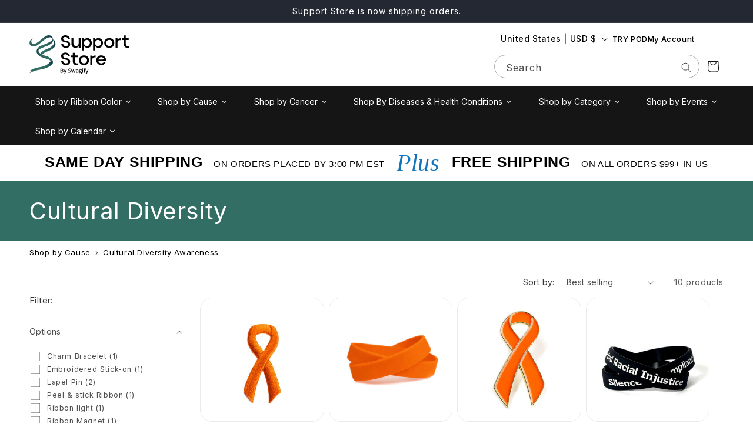

--- FILE ---
content_type: text/javascript
request_url: https://themeassets.aws-dns.uncomplicatedapps.com/shopify/support-store-by-swagify.myshopify.com-catlist.min.js?cbi=2.10.0.6
body_size: 37253
content:
/**
 * @preserve Category Breadcrumbs - v1.60.0 - support\u002Dstore\u002Dby\u002Dswagify.myshopify.com
 * @licence (c) 2016-2022 Zoom Buzz Ltd
 * PLEASE DO NOT CHANGE as this is auto-generated on category refresh
 */
!function(){var e,d,n,o,i,p,_,u,r,a,s,t,c,h,y,b,f,m,g,w,v={title:"Main menu",handle:"main-menu",peer_index:0,levels:3,links_size:6,links:[{title:"Shop by Ribbon Colors",handle:"576684228910-child-6e11f88f73c75e70e06f671546fd3541-legacy-shop-by-ribbon-colors",peer_index:0,levels:1,links_size:15,links:[{title:"Black Ribbon",url:"/collections/black-ribbon",peer_index:0,levels:0,links_size:0,coll_url:"/collections/black-ribbon",coll_handle:"black-ribbon",id:"462675476782",products_count:"22",image_url:"//support-store-by-swagify.myshopify.com/cdn/shop/collections/black-awareness-products-56_480x480.png?v=1711023427",parent_linklist_handle:"576684228910-child-6e11f88f73c75e70e06f671546fd3541-legacy-shop-by-ribbon-colors"},{title:"Burgundy Ribbon",handle:"590810939694-child-dd2b780b3c7671c91c31f9518442afce-legacy-burgundy-ribbon",peer_index:"1n6",levels:0,links_size:0,links:[],url:"/collections/burgundy-awareness-products",id:"462675673390",image_url:"//support-store-by-swagify.myshopify.com/cdn/shop/collections/burgundy-ribbon_480x480.png?v=1711023467",products_count:"4",coll_handle:"burgundy-awareness-products",coll_url:"/collections/burgundy-awareness-products",parent_linklist_handle:"576684228910-child-6e11f88f73c75e70e06f671546fd3541-legacy-shop-by-ribbon-colors"},{title:"Gray Ribbon",url:"/collections/gray-awareness-products",peer_index:2,levels:0,links_size:0,coll_url:"/collections/gray-awareness-products",coll_handle:"gray-awareness-products",id:"462675771694",products_count:"9",image_url:"//support-store-by-swagify.myshopify.com/cdn/shop/collections/grey_480x480.jpg?v=1711023712",parent_linklist_handle:"576684228910-child-6e11f88f73c75e70e06f671546fd3541-legacy-shop-by-ribbon-colors"},{title:" Green Ribbon",url:"/collections/green-awareness-products",peer_index:3,levels:0,links_size:0,coll_url:"/collections/green-awareness-products",coll_handle:"green-awareness-products",id:"462675869998",products_count:"13",image_url:"//support-store-by-swagify.myshopify.com/cdn/shop/collections/Untitled-3_97d4fd59-89cf-4c64-b037-232b992dc662_480x480.jpg?v=1711023706",parent_linklist_handle:"576684228910-child-6e11f88f73c75e70e06f671546fd3541-legacy-shop-by-ribbon-colors"},{title:"Lime Green Ribbon",url:"/collections/lime-green-awareness-products1",peer_index:4,levels:0,links_size:0,coll_url:"/collections/lime-green-awareness-products1",coll_handle:"lime-green-awareness-products1",id:"462676033838",products_count:"4",image_url:"//support-store-by-swagify.myshopify.com/cdn/shop/collections/2c0ee7cc157edaf0b30c28dc3e755dcb_15x_e60b303c-7b1e-47fc-8ef1-612ae8f2c22f_480x480.webp?v=1711023811",parent_linklist_handle:"576684228910-child-6e11f88f73c75e70e06f671546fd3541-legacy-shop-by-ribbon-colors"},{title:"Light Blue Ribbon",url:"/collections/light-blue-awareness-products",peer_index:5,levels:0,links_size:0,coll_url:"/collections/light-blue-awareness-products",coll_handle:"light-blue-awareness-products",id:"462675968302",products_count:"8",image_url:"//support-store-by-swagify.myshopify.com/cdn/shop/collections/e2e8b3cec3171c4ae68e711239a6c20d_15x_9986135f-026f-426e-b16d-bb1496c488b3_480x480.webp?v=1711023793",parent_linklist_handle:"576684228910-child-6e11f88f73c75e70e06f671546fd3541-legacy-shop-by-ribbon-colors"},{title:"Multi Colored Ribbon",url:"/collections/multi-color-awareness-products",peer_index:6,levels:0,links_size:0,coll_url:"/collections/multi-color-awareness-products",coll_handle:"multi-color-awareness-products",id:"462676099374",products_count:"14",image_url:"//support-store-by-swagify.myshopify.com/cdn/shop/collections/82cdc3cda3b72a081b0b4f33f9d2c038_200x_c7dea498-aa63-4ee7-a000-d3a965ed41c6_480x480.png?v=1711023851",parent_linklist_handle:"576684228910-child-6e11f88f73c75e70e06f671546fd3541-legacy-shop-by-ribbon-colors"},{title:"Peach Ribbon",url:"/collections/peach-awareness-products",peer_index:7,levels:0,links_size:0,coll_url:"/collections/peach-awareness-products",coll_handle:"peach-awareness-products",id:"462676263214",products_count:"4",image_url:"//support-store-by-swagify.myshopify.com/cdn/shop/collections/1fb3d7c2b9d3fb44b3119f26fc679ccd_15x_03337d69-3aed-4f79-b386-2190a6dca5a0_480x480.webp?v=1711024103",parent_linklist_handle:"576684228910-child-6e11f88f73c75e70e06f671546fd3541-legacy-shop-by-ribbon-colors"},{title:"Pink Ribbon",url:"/collections/pink-awareness-products",peer_index:8,levels:0,links_size:0,coll_url:"/collections/pink-awareness-products",coll_handle:"pink-awareness-products",id:"462676590894",products_count:"8",image_url:"//support-store-by-swagify.myshopify.com/cdn/shop/collections/1f4b74da2d63feef88e6cb4e0f92f0e8_15x_9f6146a4-e487-4687-9643-ed01a3385593_480x480.webp?v=1711024090",parent_linklist_handle:"576684228910-child-6e11f88f73c75e70e06f671546fd3541-legacy-shop-by-ribbon-colors"},{title:"Purple Ribbon",url:"/collections/purple-awareness-products",peer_index:9,levels:0,links_size:0,coll_url:"/collections/purple-awareness-products",coll_handle:"purple-awareness-products",id:"462676787502",products_count:"36",image_url:"//support-store-by-swagify.myshopify.com/cdn/shop/collections/af62f3180029ec76be6514faef0f79fd_15x_10d72229-2625-429a-842f-68a08bbafc01_480x480.webp?v=1711024173",parent_linklist_handle:"576684228910-child-6e11f88f73c75e70e06f671546fd3541-legacy-shop-by-ribbon-colors"},{title:"Red Ribbon",url:"/collections/red-awareness-products",peer_index:10,levels:0,links_size:0,coll_url:"/collections/red-awareness-products",coll_handle:"red-awareness-products",id:"462676984110",products_count:"10",image_url:"//support-store-by-swagify.myshopify.com/cdn/shop/collections/a1fb28f6f821ca0248a0c4c74f25f664_15x_1_4356e7bf-5143-4b56-a6f0-4f4086a1281d_480x480.webp?v=1711024164",parent_linklist_handle:"576684228910-child-6e11f88f73c75e70e06f671546fd3541-legacy-shop-by-ribbon-colors"},{title:"Teal Ribbon",url:"/collections/teal-awareness-products",peer_index:11,levels:0,links_size:0,coll_url:"/collections/teal-awareness-products",coll_handle:"teal-awareness-products",id:"462677049646",products_count:"17",image_url:"//support-store-by-swagify.myshopify.com/cdn/shop/collections/teal-awareness-products-42_480x480.png?v=1711024299",parent_linklist_handle:"576684228910-child-6e11f88f73c75e70e06f671546fd3541-legacy-shop-by-ribbon-colors"},{title:"Yellow Ribbon",url:"/collections/yellow-awareness-products",peer_index:12,levels:0,links_size:0,coll_url:"/collections/yellow-awareness-products",coll_handle:"yellow-awareness-products",id:"462677082414",products_count:"2",image_url:"//support-store-by-swagify.myshopify.com/cdn/shop/collections/178340ed586f21e8c074caead424b3c4_15x_1_96210fb5-6dbe-406a-9545-2cb54fca09d2_480x480.webp?v=1711024365",parent_linklist_handle:"576684228910-child-6e11f88f73c75e70e06f671546fd3541-legacy-shop-by-ribbon-colors"},{title:"White Ribbon",url:"/collections/white-awareness-products",peer_index:13,levels:0,links_size:0,coll_url:"/collections/white-awareness-products",coll_handle:"white-awareness-products",id:"462677213486",products_count:"5",image_url:"//support-store-by-swagify.myshopify.com/cdn/shop/collections/d3efb29eb0ab2c3d59e7319178a045ab_15x_dc138056-acd0-4216-8494-ce608b8cde7d_480x480.webp?v=1711024270",parent_linklist_handle:"576684228910-child-6e11f88f73c75e70e06f671546fd3541-legacy-shop-by-ribbon-colors"},{title:"Periwinkle Ribbon",url:"/collections/periwinkle-awareness-products",peer_index:14,levels:0,links_size:0,coll_url:"/collections/periwinkle-awareness-products",coll_handle:"periwinkle-awareness-products",id:"486129959214",products_count:"7",image_url:"//support-store-by-swagify.myshopify.com/cdn/shop/collections/e2b87a2f54297de092816a3a8aaa62e3_15x_e0455842-540c-49b2-b115-1de6035a9fe4_480x480.webp?v=1711024053",parent_linklist_handle:"576684228910-child-6e11f88f73c75e70e06f671546fd3541-legacy-shop-by-ribbon-colors"}],url:"/",parent_linklist_handle:"main-menu"},{title:"Shop by Cause",handle:"576684196142-child-e6fbacbb83c9deaa75ce1667ee1aa919-legacy-shop-by-cause",peer_index:1,levels:1,links_size:148,links:[{title:"ADHD Awareness",url:"/collections/awareness-adhd",peer_index:0,levels:0,links_size:0,coll_url:"/collections/awareness-adhd",coll_handle:"awareness-adhd",id:"462654046510",products_count:"9",image_url:"//support-store-by-swagify.myshopify.com/cdn/shop/collections/awareness-adhd-19_480x480.jpg?v=1711023264",parent_linklist_handle:"576684196142-child-e6fbacbb83c9deaa75ce1667ee1aa919-legacy-shop-by-cause"},{title:"AIDS Awareness",url:"/collections/awareness-hiv-aids",peer_index:1,levels:0,links_size:0,coll_url:"/collections/awareness-hiv-aids",coll_handle:"awareness-hiv-aids",id:"462654308654",products_count:"13",image_url:"//support-store-by-swagify.myshopify.com/cdn/shop/collections/a1fb28f6f821ca0248a0c4c74f25f664_15x_1_e7b5d0fd-3bb2-4113-b2d3-e781344b86cb_480x480.webp?v=1711023688",parent_linklist_handle:"576684196142-child-e6fbacbb83c9deaa75ce1667ee1aa919-legacy-shop-by-cause"},{title:"ALS Awareness",url:"/collections/awareness-als-lou-gehrigs-disease",peer_index:2,levels:0,links_size:0,coll_url:"/collections/awareness-als-lou-gehrigs-disease",coll_handle:"awareness-als-lou-gehrigs-disease",id:"462654406958",products_count:"11",image_url:"//support-store-by-swagify.myshopify.com/cdn/shop/collections/d32b8ea874190c23d47053cc9942211c_15x_74cbe851-00f3-49cb-9442-85bccfac8457_480x480.webp?v=1711023256",parent_linklist_handle:"576684196142-child-e6fbacbb83c9deaa75ce1667ee1aa919-legacy-shop-by-cause"},{title:"Alzheimer's Disease Awareness",url:"/collections/awareness-alzheimers-disease",peer_index:3,levels:0,links_size:0,coll_url:"/collections/awareness-alzheimers-disease",coll_handle:"awareness-alzheimers-disease",id:"462654472494",products_count:"14",image_url:"//support-store-by-swagify.myshopify.com/cdn/shop/collections/af62f3180029ec76be6514faef0f79fd_15x_7e92294d-4b06-415e-86e4-e6b875d8f825_480x480.webp?v=1711023247",parent_linklist_handle:"576684196142-child-e6fbacbb83c9deaa75ce1667ee1aa919-legacy-shop-by-cause"},{title:"Aphasia Awareness",url:"/collections/awareness-aphasia",peer_index:4,levels:0,links_size:0,coll_url:"/collections/awareness-aphasia",coll_handle:"awareness-aphasia",id:"462654570798",products_count:"9",image_url:"//support-store-by-swagify.myshopify.com/cdn/shop/collections/awareness-aphasia-19_480x480.jpg?v=1711023221",parent_linklist_handle:"576684196142-child-e6fbacbb83c9deaa75ce1667ee1aa919-legacy-shop-by-cause"},{title:"Animal Abuse Awareness",url:"/collections/awareness-animal-abuse",peer_index:5,levels:0,links_size:0,coll_url:"/collections/awareness-animal-abuse",coll_handle:"awareness-animal-abuse",id:"462654636334",products_count:"14",image_url:"//support-store-by-swagify.myshopify.com/cdn/shop/collections/af62f3180029ec76be6514faef0f79fd_15x_e49f2321-518c-4658-8f56-bba0b9195ccf_480x480.webp?v=1711023277",parent_linklist_handle:"576684196142-child-e6fbacbb83c9deaa75ce1667ee1aa919-legacy-shop-by-cause"},{title:"Arthritis Awareness",url:"/collections/awareness-arthritis",peer_index:6,levels:0,links_size:0,coll_url:"/collections/awareness-arthritis",coll_handle:"awareness-arthritis",id:"462654701870",products_count:"11",image_url:"//support-store-by-swagify.myshopify.com/cdn/shop/collections/autism-ribbon-123439_15x_1_0abec2f1-3e34-4de9-b67d-28e93640ca66_480x480.webp?v=1711023258",parent_linklist_handle:"576684196142-child-e6fbacbb83c9deaa75ce1667ee1aa919-legacy-shop-by-cause"},{title:"Asperger Syndrome Awareness",url:"/collections/awareness-asperger-syndrome",peer_index:7,levels:0,links_size:0,coll_url:"/collections/awareness-asperger-syndrome",coll_handle:"awareness-asperger-syndrome",id:"462654734638",products_count:"14",image_url:"//support-store-by-swagify.myshopify.com/cdn/shop/collections/autism-ribbon-123439_15x_2_480x480.webp?v=1711023241",parent_linklist_handle:"576684196142-child-e6fbacbb83c9deaa75ce1667ee1aa919-legacy-shop-by-cause"},{title:"Asthma Awareness",url:"/collections/awareness-asthma",peer_index:8,levels:0,links_size:0,coll_url:"/collections/awareness-asthma",coll_handle:"awareness-asthma",id:"462654767406",products_count:"10",image_url:"//support-store-by-swagify.myshopify.com/cdn/shop/collections/grey_664467c2-bfdd-442c-ac7c-c69963732320_480x480.jpg?v=1711023249",parent_linklist_handle:"576684196142-child-e6fbacbb83c9deaa75ce1667ee1aa919-legacy-shop-by-cause"},{title:"Bipolar Disorder Awareness",url:"/collections/awareness-bipolar-disorder",peer_index:9,levels:0,links_size:0,coll_url:"/collections/awareness-bipolar-disorder",coll_handle:"awareness-bipolar-disorder",id:"462684979502",products_count:"13",image_url:"//support-store-by-swagify.myshopify.com/cdn/shop/collections/Untitled-3_e8be1be4-f5ba-43ee-a70a-8b7d5c8ab2f4_480x480.jpg?v=1711023318",parent_linklist_handle:"576684196142-child-e6fbacbb83c9deaa75ce1667ee1aa919-legacy-shop-by-cause"},{title:"Birth Defects Awareness",url:"/collections/awareness-birth-defects",peer_index:10,levels:0,links_size:0,coll_url:"/collections/awareness-birth-defects",coll_handle:"awareness-birth-defects",id:"462655193390",products_count:"19",image_url:"//support-store-by-swagify.myshopify.com/cdn/shop/collections/bfbea4c45a99d99295d18252fe6b1599_15x_7ef88aaf-8cae-490a-891c-636b64f45314_480x480.webp?v=1711023348",parent_linklist_handle:"576684196142-child-e6fbacbb83c9deaa75ce1667ee1aa919-legacy-shop-by-cause"},{title:"Bleeding Disorders Awareness",url:"/collections/awareness-bleeding-disorders",peer_index:11,levels:0,links_size:0,coll_url:"/collections/awareness-bleeding-disorders",coll_handle:"awareness-bleeding-disorders",id:"462655357230",products_count:"10",image_url:"//support-store-by-swagify.myshopify.com/cdn/shop/collections/awareness-bleeding-disorders-19_480x480.jpg?v=1711023232",parent_linklist_handle:"576684196142-child-e6fbacbb83c9deaa75ce1667ee1aa919-legacy-shop-by-cause"},{title:"Vision Impairment",url:"/collections/awareness-vision-impairment-blindness",peer_index:12,levels:0,links_size:0,coll_url:"/collections/awareness-vision-impairment-blindness",coll_handle:"awareness-vision-impairment-blindness",id:"462674166062",products_count:"11",image_url:"//support-store-by-swagify.myshopify.com/cdn/shop/collections/Untitled-3_50db6e01-9dfd-40ca-bb9e-64cfebe234a7_480x480.jpg?v=1711024265",parent_linklist_handle:"576684196142-child-e6fbacbb83c9deaa75ce1667ee1aa919-legacy-shop-by-cause"},{title:"Blood Disorders Awareness",url:"/collections/awareness-blood-disorders",peer_index:13,levels:0,links_size:0,coll_url:"/collections/awareness-blood-disorders",coll_handle:"awareness-blood-disorders",id:"462655422766",products_count:"12",image_url:"//support-store-by-swagify.myshopify.com/cdn/shop/collections/Untitled-12_3b9df07d-8ba6-4904-8a2c-2c325389e1bc_480x480.jpg?v=1711023254",parent_linklist_handle:"576684196142-child-e6fbacbb83c9deaa75ce1667ee1aa919-legacy-shop-by-cause"},{title:"Blood Donor Awareness",url:"/collections/awareness-blood-donor",peer_index:14,levels:0,links_size:0,coll_url:"/collections/awareness-blood-donor",coll_handle:"awareness-blood-donor",id:"462655488302",products_count:"12",image_url:"//support-store-by-swagify.myshopify.com/cdn/shop/collections/a1fb28f6f821ca0248a0c4c74f25f664_15x_1_c09920b1-b88f-4d43-9941-7215b90bbd62_480x480.webp?v=1711023365",parent_linklist_handle:"576684196142-child-e6fbacbb83c9deaa75ce1667ee1aa919-legacy-shop-by-cause"},{title:"Bone Marrow Donors Awareness",url:"/collections/awareness-bone-marrow-donors",peer_index:15,levels:0,links_size:0,coll_url:"/collections/awareness-bone-marrow-donors",coll_handle:"awareness-bone-marrow-donors",id:"462655619374",products_count:"11",image_url:"//support-store-by-swagify.myshopify.com/cdn/shop/collections/Untitled-3_c436ac29-8c3f-4e25-b6a6-c5333e7a8124_480x480.jpg?v=1711023435",parent_linklist_handle:"576684196142-child-e6fbacbb83c9deaa75ce1667ee1aa919-legacy-shop-by-cause"},{title:"Boston Marathon Tragedy Support",url:"/collections/boston-marathon-tragedy-support",peer_index:16,levels:0,links_size:0,coll_url:"/collections/boston-marathon-tragedy-support",coll_handle:"boston-marathon-tragedy-support",id:"462655815982",products_count:"24",image_url:"//support-store-by-swagify.myshopify.com/cdn/shop/collections/ecda8c4eece10cb41f738939fcd485e0_15x_b4e1d6d6-c9e2-49f4-b132-c0a6b267a8fd_480x480.webp?v=1711023445",parent_linklist_handle:"576684196142-child-e6fbacbb83c9deaa75ce1667ee1aa919-legacy-shop-by-cause"},{title:"Brain Aneurysm Awareness",url:"/collections/awareness-brain-aneurysm",peer_index:17,levels:0,links_size:0,coll_url:"/collections/awareness-brain-aneurysm",coll_handle:"awareness-brain-aneurysm",id:"462655914286",products_count:"11",image_url:"//support-store-by-swagify.myshopify.com/cdn/shop/collections/36550d412eaff504329be2a6ce33f702_15x_3a182b3c-d9e5-4532-a565-7b7d3009b10f_480x480.webp?v=1711023402",parent_linklist_handle:"576684196142-child-e6fbacbb83c9deaa75ce1667ee1aa919-legacy-shop-by-cause"},{title:"Brain Disorders Awareness",url:"/collections/awareness-brain-disorders",peer_index:18,levels:0,links_size:0,coll_url:"/collections/awareness-brain-disorders",coll_handle:"awareness-brain-disorders",id:"462655979822",products_count:"16",image_url:"//support-store-by-swagify.myshopify.com/cdn/shop/collections/grey_8bd69c23-dc3e-44c9-95f9-a5a86511c321_480x480.jpg?v=1711023361",parent_linklist_handle:"576684196142-child-e6fbacbb83c9deaa75ce1667ee1aa919-legacy-shop-by-cause"},{title:"Brain Injury Awareness",url:"/collections/awareness-brain-injury",peer_index:19,levels:0,links_size:0,coll_url:"/collections/awareness-brain-injury",coll_handle:"awareness-brain-injury",id:"462656340270",products_count:"11",image_url:"//support-store-by-swagify.myshopify.com/cdn/shop/collections/Untitled-3_9bcc82a0-3d75-42ff-8acd-48dd981e52c6_480x480.jpg?v=1711023346",parent_linklist_handle:"576684196142-child-e6fbacbb83c9deaa75ce1667ee1aa919-legacy-shop-by-cause"},{title:"Brain Tumor Awareness",url:"/collections/awareness-brain-cancer",peer_index:20,levels:0,links_size:0,coll_url:"/collections/awareness-brain-cancer",coll_handle:"awareness-brain-cancer",id:"462656405806",products_count:"14",image_url:"//support-store-by-swagify.myshopify.com/cdn/shop/collections/grey_79e5b8dc-a309-4aaf-81a1-993c469d2143_480x480.jpg?v=1711023401",parent_linklist_handle:"576684196142-child-e6fbacbb83c9deaa75ce1667ee1aa919-legacy-shop-by-cause"},{title:"Bullying Prevention Awareness",url:"/collections/awareness-bullying",peer_index:21,levels:0,links_size:0,coll_url:"/collections/awareness-bullying",coll_handle:"awareness-bullying",id:"462656635182",products_count:"26",image_url:"//support-store-by-swagify.myshopify.com/cdn/shop/collections/a608603716728d1afd884b301695c051_15x_5dfe11a5-eb42-45b9-8a46-508d0e04e11d_480x480.webp?v=1711023256",parent_linklist_handle:"576684196142-child-e6fbacbb83c9deaa75ce1667ee1aa919-legacy-shop-by-cause"},{title:"Caregiver Appreciation & Awareness",url:"/collections/awareness-caregivers",peer_index:22,levels:0,links_size:0,coll_url:"/collections/awareness-caregivers",coll_handle:"awareness-caregivers",id:"462656766254",products_count:"20",image_url:"//support-store-by-swagify.myshopify.com/cdn/shop/collections/b87227c09ce1772d0ee8de1c361e9f83_15x_1976cd4e-0620-4330-9a70-a9923a696955_480x480.webp?v=1711023426",parent_linklist_handle:"576684196142-child-e6fbacbb83c9deaa75ce1667ee1aa919-legacy-shop-by-cause"},{title:"Celiac Disease Awareness",url:"/collections/awareness-celiac-disease",peer_index:23,levels:0,links_size:0,coll_url:"/collections/awareness-celiac-disease",coll_handle:"awareness-celiac-disease",id:"462656930094",products_count:"11",image_url:"//support-store-by-swagify.myshopify.com/cdn/shop/collections/8e92937c4e4a1eb784f9eec2c62a708e_15x_3907ac72-da5f-4aa8-a1e4-7f70ac237cf2_480x480.webp?v=1711023559",parent_linklist_handle:"576684196142-child-e6fbacbb83c9deaa75ce1667ee1aa919-legacy-shop-by-cause"},{title:"Cerebral Palsy Awareness",url:"/collections/awareness-cerebral-palsy",peer_index:24,levels:0,links_size:0,coll_url:"/collections/awareness-cerebral-palsy",coll_handle:"awareness-cerebral-palsy",id:"462657028398",products_count:"11",image_url:"//support-store-by-swagify.myshopify.com/cdn/shop/collections/Untitled-3_b839b2ac-8ef2-49b4-93f1-d5d416d15df6_480x480.jpg?v=1711023557",parent_linklist_handle:"576684196142-child-e6fbacbb83c9deaa75ce1667ee1aa919-legacy-shop-by-cause"},{title:"Chiari Malformation Awareness",url:"/collections/awareness-chiari-malformation",peer_index:25,levels:0,links_size:0,coll_url:"/collections/awareness-chiari-malformation",coll_handle:"awareness-chiari-malformation",id:"462657356078",products_count:"12",image_url:"//support-store-by-swagify.myshopify.com/cdn/shop/collections/af62f3180029ec76be6514faef0f79fd_15x_1_f35e581c-bde9-48d7-878f-ccb75b4c1537_480x480.webp?v=1711023262",parent_linklist_handle:"576684196142-child-e6fbacbb83c9deaa75ce1667ee1aa919-legacy-shop-by-cause"},{title:"Child Abuse Awareness",url:"/collections/awareness-child-abuse",peer_index:26,levels:0,links_size:0,coll_url:"/collections/awareness-child-abuse",coll_handle:"awareness-child-abuse",id:"462657421614",products_count:"12",image_url:"//support-store-by-swagify.myshopify.com/cdn/shop/collections/a608603716728d1afd884b301695c051_15x_3_15672d0f-d781-4622-b6fc-ce56b45a782d_480x480.webp?v=1711023541",parent_linklist_handle:"576684196142-child-e6fbacbb83c9deaa75ce1667ee1aa919-legacy-shop-by-cause"},{title:"Childhood Obesity Awareness",url:"/collections/awareness-childhood-obesity",peer_index:27,levels:0,links_size:0,coll_url:"/collections/awareness-childhood-obesity",coll_handle:"awareness-childhood-obesity",id:"462658994478",products_count:"7",image_url:"//support-store-by-swagify.myshopify.com/cdn/shop/collections/bladder-cancer-awareness-ribbon-products-549370_15x_7be278ba-afee-4622-a5ec-55db72b186bd_480x480.webp?v=1711023329",parent_linklist_handle:"576684196142-child-e6fbacbb83c9deaa75ce1667ee1aa919-legacy-shop-by-cause"},{title:"Childrens Diabetes Awareness",url:"/collections/awareness-childrens-diabetes",peer_index:28,levels:0,links_size:0,coll_url:"/collections/awareness-childrens-diabetes",coll_handle:"awareness-childrens-diabetes",id:"462659027246",products_count:"17",image_url:"//support-store-by-swagify.myshopify.com/cdn/shop/collections/1fb3d7c2b9d3fb44b3119f26fc679ccd_15x_05202891-0ba3-4b09-b446-d23bf45ad714_480x480.webp?v=1711023533",parent_linklist_handle:"576684196142-child-e6fbacbb83c9deaa75ce1667ee1aa919-legacy-shop-by-cause"},{title:"Cleft Palate Awareness",url:"/collections/awareness-cleft-palate",peer_index:29,levels:0,links_size:0,coll_url:"/collections/awareness-cleft-palate",coll_handle:"awareness-cleft-palate",id:"462659158318",products_count:"13",image_url:"//support-store-by-swagify.myshopify.com/cdn/shop/collections/1f4b74da2d63feef88e6cb4e0f92f0e8_15x_1_480x480.webp?v=1711023339",parent_linklist_handle:"576684196142-child-e6fbacbb83c9deaa75ce1667ee1aa919-legacy-shop-by-cause"},{title:"Club Foot Awareness",url:"/collections/awareness-club-foot",peer_index:30,levels:0,links_size:0,coll_url:"/collections/awareness-club-foot",coll_handle:"awareness-club-foot",id:"462659223854",products_count:"12",image_url:"//support-store-by-swagify.myshopify.com/cdn/shop/collections/a618d233b36ace5eff36619259c33edd_15x_c7c80190-26be-4885-a57c-c432089495fe_480x480.webp?v=1711023327",parent_linklist_handle:"576684196142-child-e6fbacbb83c9deaa75ce1667ee1aa919-legacy-shop-by-cause"},{title:"Concussion Awareness",url:"/collections/awareness-concussion",peer_index:31,levels:0,links_size:0,coll_url:"/collections/awareness-concussion",coll_handle:"awareness-concussion",id:"462659649838",products_count:"8",image_url:"//support-store-by-swagify.myshopify.com/cdn/shop/collections/bd335d3b619bb2b51abbe9bf56594b6b_15x_2e7f1efb-db8d-43f3-849d-695b63bef769_480x480.webp?v=1711023357",parent_linklist_handle:"576684196142-child-e6fbacbb83c9deaa75ce1667ee1aa919-legacy-shop-by-cause"},{title:"Congenital Heart Defects Awareness",url:"/collections/awareness-congenital-heart-defects",peer_index:32,levels:0,links_size:0,coll_url:"/collections/awareness-congenital-heart-defects",coll_handle:"awareness-congenital-heart-defects",id:"462659715374",products_count:"7",image_url:"//support-store-by-swagify.myshopify.com/cdn/shop/collections/d32b8ea874190c23d47053cc9942211c_15x_b0d0db8b-272b-49dd-b9a8-8149d2e15efa_480x480.webp?v=1711023525",parent_linklist_handle:"576684196142-child-e6fbacbb83c9deaa75ce1667ee1aa919-legacy-shop-by-cause"},{title:"COPD Awareness",url:"/collections/awareness-copd",peer_index:33,levels:0,links_size:0,coll_url:"/collections/awareness-copd",coll_handle:"awareness-copd",id:"462659846446",products_count:"6",image_url:"//support-store-by-swagify.myshopify.com/cdn/shop/collections/grey_8376bd41-4782-4f9b-9626-79baee2fee94_480x480.jpg?v=1711023504",parent_linklist_handle:"576684196142-child-e6fbacbb83c9deaa75ce1667ee1aa919-legacy-shop-by-cause"},{title:"Cornelia de Lange Syndrome Awareness",url:"/collections/awareness-cornelia-de-lange-syndrome",peer_index:34,levels:0,links_size:0,coll_url:"/collections/awareness-cornelia-de-lange-syndrome",coll_handle:"awareness-cornelia-de-lange-syndrome",id:"462659944750",products_count:"8",image_url:"//support-store-by-swagify.myshopify.com/cdn/shop/collections/Untitled-8_ce0a4f61-b253-4e42-b599-b38e3ac06700_480x480.jpg?v=1711023375",parent_linklist_handle:"576684196142-child-e6fbacbb83c9deaa75ce1667ee1aa919-legacy-shop-by-cause"},{title:"Covid-19 Awareness",url:"/collections/covid-19-awareness",peer_index:35,levels:0,links_size:0,coll_url:"/collections/covid-19-awareness",coll_handle:"covid-19-awareness",id:"462660043054",products_count:"8",image_url:"//support-store-by-swagify.myshopify.com/cdn/shop/collections/b2d4096014e77106547317c67782c61a_200x_204bb59a-bbaf-4946-9325-73779ed0ae45_480x480.png?v=1711023496",parent_linklist_handle:"576684196142-child-e6fbacbb83c9deaa75ce1667ee1aa919-legacy-shop-by-cause"},{title:"Crohns Disease Awareness",url:"/collections/awareness-crohns-disease",peer_index:36,levels:0,links_size:0,coll_url:"/collections/awareness-crohns-disease",coll_handle:"awareness-crohns-disease",id:"462660108590",products_count:"9",image_url:"//support-store-by-swagify.myshopify.com/cdn/shop/collections/af62f3180029ec76be6514faef0f79fd_15x_1_c239972e-34cd-4d4e-b0e1-a679ab25e51a_480x480.webp?v=1711023499",parent_linklist_handle:"576684196142-child-e6fbacbb83c9deaa75ce1667ee1aa919-legacy-shop-by-cause"},{title:"CTE Awareness",url:"/collections/awareness-cte",peer_index:37,levels:0,links_size:0,coll_url:"/collections/awareness-cte",coll_handle:"awareness-cte",id:"462660141358",products_count:"5",image_url:"//support-store-by-swagify.myshopify.com/cdn/shop/collections/2c0ee7cc157edaf0b30c28dc3e755dcb_15x_1f4c77a0-58fc-4c2e-b124-aed3edd8c561_480x480.webp?v=1711023357",parent_linklist_handle:"576684196142-child-e6fbacbb83c9deaa75ce1667ee1aa919-legacy-shop-by-cause"},{title:"Cultural Diversity Awareness",url:"/collections/awareness-cultural-diversity",peer_index:38,levels:0,links_size:0,coll_url:"/collections/awareness-cultural-diversity",coll_handle:"awareness-cultural-diversity",id:"462661124398",products_count:"10",image_url:"//support-store-by-swagify.myshopify.com/cdn/shop/collections/ec8ed6b1a8d3c9ee53f03479eece7a1e_15x_d045d72c-a5a9-4e90-81e4-8e9490240cfc_480x480.webp?v=1711023489",parent_linklist_handle:"576684196142-child-e6fbacbb83c9deaa75ce1667ee1aa919-legacy-shop-by-cause"},{title:"Cystic Fibrosis Awareness",url:"/collections/awareness-cystic-fibrosis",peer_index:39,levels:0,links_size:0,coll_url:"/collections/awareness-cystic-fibrosis",coll_handle:"awareness-cystic-fibrosis",id:"462661222702",products_count:"12",image_url:"//support-store-by-swagify.myshopify.com/cdn/shop/collections/af62f3180029ec76be6514faef0f79fd_15x_1_6f101607-651e-44f0-a931-2349c0d16a1e_480x480.webp?v=1711023640",parent_linklist_handle:"576684196142-child-e6fbacbb83c9deaa75ce1667ee1aa919-legacy-shop-by-cause"},{title:"Depression Awareness",url:"/collections/awareness-depression",peer_index:40,levels:0,links_size:0,coll_url:"/collections/awareness-depression",coll_handle:"awareness-depression",id:"462661353774",products_count:"6",parent_linklist_handle:"576684196142-child-e6fbacbb83c9deaa75ce1667ee1aa919-legacy-shop-by-cause"},{title:"Diabetes Awareness",url:"/collections/awareness-diabetes",peer_index:41,levels:0,links_size:0,coll_url:"/collections/awareness-diabetes",coll_handle:"awareness-diabetes",id:"462661583150",products_count:"13",image_url:"//support-store-by-swagify.myshopify.com/cdn/shop/collections/a1fb28f6f821ca0248a0c4c74f25f664_15x_6340cba7-382a-462b-a31c-7fc1d0e62f25_480x480.webp?v=1711023581",parent_linklist_handle:"576684196142-child-e6fbacbb83c9deaa75ce1667ee1aa919-legacy-shop-by-cause"},{title:"Disabled Persons Awareness",url:"/collections/awareness-disabled-persons",peer_index:42,levels:0,links_size:0,coll_url:"/collections/awareness-disabled-persons",coll_handle:"awareness-disabled-persons",id:"462662664494",products_count:"10",image_url:"//support-store-by-swagify.myshopify.com/cdn/shop/collections/grey_1018a49e-5eec-4299-9681-76ed054bb989_480x480.jpg?v=1711023645",parent_linklist_handle:"576684196142-child-e6fbacbb83c9deaa75ce1667ee1aa919-legacy-shop-by-cause"},{title:"Domestic Violence Awareness",url:"/collections/awareness-domestic-violence",peer_index:43,levels:0,links_size:0,coll_url:"/collections/awareness-domestic-violence",coll_handle:"awareness-domestic-violence",id:"462662828334",products_count:"21",image_url:"//support-store-by-swagify.myshopify.com/cdn/shop/collections/af62f3180029ec76be6514faef0f79fd_15x_f8ee1a4d-37a5-4b2b-bc9f-eddce872d8d2_480x480.webp?v=1711023608",parent_linklist_handle:"576684196142-child-e6fbacbb83c9deaa75ce1667ee1aa919-legacy-shop-by-cause"},{title:"Down Syndrome Awareness",url:"/collections/awareness-downs-syndrome",peer_index:44,levels:0,links_size:0,coll_url:"/collections/awareness-downs-syndrome",coll_handle:"awareness-downs-syndrome",id:"462663352622",products_count:"8",image_url:"//support-store-by-swagify.myshopify.com/cdn/shop/collections/ecda8c4eece10cb41f738939fcd485e0_15x_1_480x480.webp?v=1711023611",parent_linklist_handle:"576684196142-child-e6fbacbb83c9deaa75ce1667ee1aa919-legacy-shop-by-cause"},{title:"Dysautonomia Awareness",url:"/collections/awareness-dysautonomia",peer_index:45,levels:0,links_size:0,coll_url:"/collections/awareness-dysautonomia",coll_handle:"awareness-dysautonomia",id:"462663745838",products_count:"11",image_url:"//support-store-by-swagify.myshopify.com/cdn/shop/collections/a608603716728d1afd884b301695c051_15x_19b5527d-742e-48a5-b7da-5704721a464b_480x480.webp?v=1711023606",parent_linklist_handle:"576684196142-child-e6fbacbb83c9deaa75ce1667ee1aa919-legacy-shop-by-cause"},{title:"Eating Disorder Awareness",url:"/collections/awareness-eating-disorders",peer_index:46,levels:0,links_size:0,coll_url:"/collections/awareness-eating-disorders",coll_handle:"awareness-eating-disorders",id:"462664007982",products_count:"7",image_url:"//support-store-by-swagify.myshopify.com/cdn/shop/collections/eating-disorder-awareness-47_480x480.png?v=1711023376",parent_linklist_handle:"576684196142-child-e6fbacbb83c9deaa75ce1667ee1aa919-legacy-shop-by-cause"},{title:"Education",url:"/collections/awareness-education",peer_index:47,levels:0,links_size:0,coll_url:"/collections/awareness-education",coll_handle:"awareness-education",id:"462664630574",products_count:"30",image_url:"//support-store-by-swagify.myshopify.com/cdn/shop/collections/a608603716728d1afd884b301695c051_15x_3_480x480.webp?v=1711023621",parent_linklist_handle:"576684196142-child-e6fbacbb83c9deaa75ce1667ee1aa919-legacy-shop-by-cause"},{title:"EMS & Paramedic Support",url:"/collections/awareness-support-ems",peer_index:48,levels:0,links_size:0,coll_url:"/collections/awareness-support-ems",coll_handle:"awareness-support-ems",id:"462664859950",products_count:"8",image_url:"//support-store-by-swagify.myshopify.com/cdn/shop/collections/black-ribbon-984362_15x_ebce1b43-2c3e-45c8-9a84-42dec0ceec2c_480x480.webp?v=1711023303",parent_linklist_handle:"576684196142-child-e6fbacbb83c9deaa75ce1667ee1aa919-legacy-shop-by-cause"},{title:"Endometriosis Awareness",url:"/collections/awareness-endometriosis",peer_index:49,levels:0,links_size:0,coll_url:"/collections/awareness-endometriosis",coll_handle:"awareness-endometriosis",id:"462665023790",products_count:"2",image_url:"//support-store-by-swagify.myshopify.com/cdn/shop/collections/gold_04f009a6-eeff-4b50-b878-998413ddcf33_480x480.jpg?v=1711023626",parent_linklist_handle:"576684196142-child-e6fbacbb83c9deaa75ce1667ee1aa919-legacy-shop-by-cause"},{title:"Environmental Awareness",url:"/collections/awareness-environment",peer_index:50,levels:0,links_size:0,coll_url:"/collections/awareness-environment",coll_handle:"awareness-environment",id:"462665056558",products_count:"8",image_url:"//support-store-by-swagify.myshopify.com/cdn/shop/collections/Untitled-3_c3f611fa-ee45-4bc5-b95f-e76a532b4dd5_480x480.jpg?v=1711023637",parent_linklist_handle:"576684196142-child-e6fbacbb83c9deaa75ce1667ee1aa919-legacy-shop-by-cause"},{title:"Epilepsy Awareness",url:"/collections/awareness-epilepsy",peer_index:51,levels:0,links_size:0,coll_url:"/collections/awareness-epilepsy",coll_handle:"awareness-epilepsy",id:"462665220398",products_count:"35",image_url:"//support-store-by-swagify.myshopify.com/cdn/shop/collections/af62f3180029ec76be6514faef0f79fd_15x_1_5aecae24-a464-4009-bf11-79ba19647137_480x480.webp?v=1711023658",parent_linklist_handle:"576684196142-child-e6fbacbb83c9deaa75ce1667ee1aa919-legacy-shop-by-cause"},{title:"Fibromyalgia Awareness",url:"/collections/awareness-fibromyalgia",peer_index:52,levels:0,links_size:0,coll_url:"/collections/awareness-fibromyalgia",coll_handle:"awareness-fibromyalgia",id:"462665875758",products_count:"8",image_url:"//support-store-by-swagify.myshopify.com/cdn/shop/collections/fibromyalgia-awareness-37_480x480.png?v=1711023308",parent_linklist_handle:"576684196142-child-e6fbacbb83c9deaa75ce1667ee1aa919-legacy-shop-by-cause"},{title:"Firefighters Support",url:"/collections/awareness-support-firefighters",peer_index:53,levels:0,links_size:0,coll_url:"/collections/awareness-support-firefighters",coll_handle:"awareness-support-firefighters",id:"462665941294",products_count:"10",image_url:"//support-store-by-swagify.myshopify.com/cdn/shop/collections/b2d4096014e77106547317c67782c61a_15x_1_480x480.webp?v=1711023378",parent_linklist_handle:"576684196142-child-e6fbacbb83c9deaa75ce1667ee1aa919-legacy-shop-by-cause"},{title:"Food Allergy Awareness",url:"/collections/awareness-food-allergy",peer_index:54,levels:0,links_size:0,coll_url:"/collections/awareness-food-allergy",coll_handle:"awareness-food-allergy",id:"462665974062",products_count:"12",image_url:"//support-store-by-swagify.myshopify.com/cdn/shop/collections/fbef4f1b38589b3c5e63d68dee2bf9d8_15x_1_480x480.webp?v=1711023750",parent_linklist_handle:"576684196142-child-e6fbacbb83c9deaa75ce1667ee1aa919-legacy-shop-by-cause"},{title:"Freedom of Speech & Expression Awareness",url:"/collections/awareness-freedom-of-expression",peer_index:55,levels:0,links_size:0,coll_url:"/collections/awareness-freedom-of-expression",coll_handle:"awareness-freedom-of-expression",id:"462666039598",products_count:"16",image_url:"//support-store-by-swagify.myshopify.com/cdn/shop/collections/black-ribbon-984362_15x_1e35fd46-e283-4a46-835a-0741084e25a5_480x480.webp?v=1711023714",parent_linklist_handle:"576684196142-child-e6fbacbb83c9deaa75ce1667ee1aa919-legacy-shop-by-cause"},{title:"Gang Prevention",url:"/collections/awareness-gang-prevention",peer_index:56,levels:0,links_size:0,coll_url:"/collections/awareness-gang-prevention",coll_handle:"awareness-gang-prevention",id:"462666170670",products_count:"7",image_url:"//support-store-by-swagify.myshopify.com/cdn/shop/collections/black-ribbon-984362_15x_d085d70e-f052-4414-b77f-42a2825d2df7_480x480.webp?v=1711023740",parent_linklist_handle:"576684196142-child-e6fbacbb83c9deaa75ce1667ee1aa919-legacy-shop-by-cause"},{title:"Gastroparesis Awareness",url:"/collections/awareness-gastroparesis",peer_index:57,levels:0,links_size:0,coll_url:"/collections/awareness-gastroparesis",coll_handle:"awareness-gastroparesis",id:"462666268974",products_count:"7",image_url:"//support-store-by-swagify.myshopify.com/cdn/shop/collections/Untitled-3_842d343b-ce90-45ec-95f3-e96321208778_480x480.jpg?v=1711023665",parent_linklist_handle:"576684196142-child-e6fbacbb83c9deaa75ce1667ee1aa919-legacy-shop-by-cause"},{title:"Glaucoma Awareness",url:"/collections/awareness-glaucoma",peer_index:58,levels:0,links_size:0,coll_url:"/collections/awareness-glaucoma",coll_handle:"awareness-glaucoma",id:"462666498350",products_count:"7",image_url:"//support-store-by-swagify.myshopify.com/cdn/shop/collections/Untitled-3_f9b74b55-429a-4ec4-a260-76bab203d733_480x480.jpg?v=1711023344",parent_linklist_handle:"576684196142-child-e6fbacbb83c9deaa75ce1667ee1aa919-legacy-shop-by-cause"},{title:"Graduation",url:"/collections/graduation-school-spirit",peer_index:59,levels:0,links_size:0,coll_url:"/collections/graduation-school-spirit",coll_handle:"graduation-school-spirit",id:"462666531118",products_count:"39",image_url:"//support-store-by-swagify.myshopify.com/cdn/shop/collections/695053fbc76f9ca6d2f4b691280df714_15x_47364a59-137e-4921-a9e7-1f5a3f6ce5b3_480x480.webp?v=1711024286",parent_linklist_handle:"576684196142-child-e6fbacbb83c9deaa75ce1667ee1aa919-legacy-shop-by-cause"},{title:"Graves Disease Awareness",url:"/collections/awareness-graves-disease",peer_index:60,levels:0,links_size:0,coll_url:"/collections/awareness-graves-disease",coll_handle:"awareness-graves-disease",id:"462666563886",products_count:"5",image_url:"//support-store-by-swagify.myshopify.com/cdn/shop/collections/e2e8b3cec3171c4ae68e711239a6c20d_15x_f56e0a99-2ec0-461d-b459-532933c9f7aa_480x480.webp?v=1711023746",parent_linklist_handle:"576684196142-child-e6fbacbb83c9deaa75ce1667ee1aa919-legacy-shop-by-cause"},{title:"Gun Violence Prevention Awareness",url:"/collections/awareness-gun-violence-prevention",peer_index:61,levels:0,links_size:0,coll_url:"/collections/awareness-gun-violence-prevention",coll_handle:"awareness-gun-violence-prevention",id:"462666662190",products_count:"9",image_url:"//support-store-by-swagify.myshopify.com/cdn/shop/collections/Gold_Ribbon_-_Copy_15x_905ec4fc-2320-4b24-b2c2-b8a667f7b35d_480x480.webp?v=1711023727",parent_linklist_handle:"576684196142-child-e6fbacbb83c9deaa75ce1667ee1aa919-legacy-shop-by-cause"},{title:"Hearing Impairment Awareness",url:"/collections/awareness-hearing-impairment",peer_index:62,levels:0,links_size:0,coll_url:"/collections/awareness-hearing-impairment",coll_handle:"awareness-hearing-impairment",id:"462666989870",products_count:"5",image_url:"//support-store-by-swagify.myshopify.com/cdn/shop/collections/grey_1a1b3804-b70d-44eb-8f62-ee2e8b579a4e_480x480.jpg?v=1711023325",parent_linklist_handle:"576684196142-child-e6fbacbb83c9deaa75ce1667ee1aa919-legacy-shop-by-cause"},{title:"Heart Disease - Women",url:"/collections/awareness-go-red-for-women",peer_index:63,levels:0,links_size:0,coll_url:"/collections/awareness-go-red-for-women",coll_handle:"awareness-go-red-for-women",id:"462667055406",products_count:"10",image_url:"//support-store-by-swagify.myshopify.com/cdn/shop/collections/a1fb28f6f821ca0248a0c4c74f25f664_15x_2df5c28f-a2cd-4797-bfab-bda8cd095402_480x480.webp?v=1711023722",parent_linklist_handle:"576684196142-child-e6fbacbb83c9deaa75ce1667ee1aa919-legacy-shop-by-cause"},{title:"Heart Disease Awareness",url:"/collections/awareness-heart-disease",peer_index:64,levels:0,links_size:0,coll_url:"/collections/awareness-heart-disease",coll_handle:"awareness-heart-disease",id:"462667383086",products_count:"12",image_url:"//support-store-by-swagify.myshopify.com/cdn/shop/collections/Untitled-7_02548a1c-5317-4e1d-ab58-445b65bfa3c4_480x480.jpg?v=1711023359",parent_linklist_handle:"576684196142-child-e6fbacbb83c9deaa75ce1667ee1aa919-legacy-shop-by-cause"},{title:"Hemophilia Awareness",url:"/collections/awareness-hemophilia",peer_index:65,levels:0,links_size:0,coll_url:"/collections/awareness-hemophilia",coll_handle:"awareness-hemophilia",id:"462667415854",products_count:"8",image_url:"//support-store-by-swagify.myshopify.com/cdn/shop/collections/a1fb28f6f821ca0248a0c4c74f25f664_15x_1_b045c424-7ff7-4285-a240-09b33a0db01a_480x480.webp?v=1711023735",parent_linklist_handle:"576684196142-child-e6fbacbb83c9deaa75ce1667ee1aa919-legacy-shop-by-cause"},{title:"Hodgkin's Lymphoma Awareness",url:"/collections/awareness-hodgkins-lymphoma-disease",peer_index:66,levels:0,links_size:0,coll_url:"/collections/awareness-hodgkins-lymphoma-disease",coll_handle:"awareness-hodgkins-lymphoma-disease",id:"462667481390",products_count:"13",image_url:"//support-store-by-swagify.myshopify.com/cdn/shop/collections/36550d412eaff504329be2a6ce33f702_15x_1_f7b1552d-81c1-463e-a06c-1c31e93f0422_480x480.webp?v=1711023699",parent_linklist_handle:"576684196142-child-e6fbacbb83c9deaa75ce1667ee1aa919-legacy-shop-by-cause"},{title:"Human Rights Awareness",url:"/collections/awareness-human-rights",peer_index:67,levels:0,links_size:0,coll_url:"/collections/awareness-human-rights",coll_handle:"awareness-human-rights",id:"462667546926",products_count:"27",image_url:"//support-store-by-swagify.myshopify.com/cdn/shop/collections/1fb3d7c2b9d3fb44b3119f26fc679ccd_15x_b5a152d9-51ca-454c-8f8f-2cbd5323823d_480x480.webp?v=1711023808",parent_linklist_handle:"576684196142-child-e6fbacbb83c9deaa75ce1667ee1aa919-legacy-shop-by-cause"},{title:"Human Trafficking Awareness",url:"/collections/awareness-human-trafficking",peer_index:68,levels:0,links_size:0,coll_url:"/collections/awareness-human-trafficking",coll_handle:"awareness-human-trafficking",id:"462667579694",products_count:"18",image_url:"//support-store-by-swagify.myshopify.com/cdn/shop/collections/a608603716728d1afd884b301695c051_15x_2_480x480.webp?v=1711023765",parent_linklist_handle:"576684196142-child-e6fbacbb83c9deaa75ce1667ee1aa919-legacy-shop-by-cause"},{title:"Hunger Awareness",url:"/collections/awareness-hunger",peer_index:69,levels:0,links_size:0,coll_url:"/collections/awareness-hunger",coll_handle:"awareness-hunger",id:"462667612462",products_count:"8",image_url:"//support-store-by-swagify.myshopify.com/cdn/shop/collections/ec8ed6b1a8d3c9ee53f03479eece7a1e_15x_c1f3d339-8274-4472-9402-b9280311aebc_480x480.webp?v=1711023764",parent_linklist_handle:"576684196142-child-e6fbacbb83c9deaa75ce1667ee1aa919-legacy-shop-by-cause"},{title:"Hurricane Victims",url:"/collections/awareness-hurricane-victims",peer_index:70,levels:0,links_size:0,coll_url:"/collections/awareness-hurricane-victims",coll_handle:"awareness-hurricane-victims",id:"462667743534",products_count:"9",image_url:"//support-store-by-swagify.myshopify.com/cdn/shop/collections/Untitled-3_37379222-de45-4328-a51f-0a9e64205dd5_480x480.jpg?v=1711023321",parent_linklist_handle:"576684196142-child-e6fbacbb83c9deaa75ce1667ee1aa919-legacy-shop-by-cause"},{title:"Hydrocephalus Awareness",url:"/collections/awareness-hydrocephalus",peer_index:71,levels:0,links_size:0,coll_url:"/collections/awareness-hydrocephalus",coll_handle:"awareness-hydrocephalus",id:"462668464430",products_count:"11",image_url:"//support-store-by-swagify.myshopify.com/cdn/shop/collections/e2e8b3cec3171c4ae68e711239a6c20d_15x_7478faf4-e4b7-4f81-a020-50fbd7182506_480x480.webp?v=1711023789",parent_linklist_handle:"576684196142-child-e6fbacbb83c9deaa75ce1667ee1aa919-legacy-shop-by-cause"},{title:"High Blood Pressure & Hypertension Awareness",url:"/collections/awareness-hypertension",peer_index:72,levels:0,links_size:0,coll_url:"/collections/awareness-hypertension",coll_handle:"awareness-hypertension",id:"462668562734",products_count:"7",image_url:"//support-store-by-swagify.myshopify.com/cdn/shop/collections/a1fb28f6f821ca0248a0c4c74f25f664_15x_9f967728-21f2-45da-8caa-0c48cd141707_480x480.webp?v=1711023779",parent_linklist_handle:"576684196142-child-e6fbacbb83c9deaa75ce1667ee1aa919-legacy-shop-by-cause"},{title:"Infertility Awareness",url:"/collections/awareness-infertility",peer_index:73,levels:0,links_size:0,coll_url:"/collections/awareness-infertility",coll_handle:"awareness-infertility",id:"462668628270",products_count:"9",image_url:"//support-store-by-swagify.myshopify.com/cdn/shop/collections/bfbea4c45a99d99295d18252fe6b1599_15x_1_85b5a3bb-3f17-4410-8305-a0a61f764872_480x480.webp?v=1711023826",parent_linklist_handle:"576684196142-child-e6fbacbb83c9deaa75ce1667ee1aa919-legacy-shop-by-cause"},{title:"Irritable Bowl Syndrome Awareness",url:"/collections/awareness-irritable-bowl-syndrome",peer_index:74,levels:0,links_size:0,coll_url:"/collections/awareness-irritable-bowl-syndrome",coll_handle:"awareness-irritable-bowl-syndrome",id:"462668726574",products_count:"6",image_url:"//support-store-by-swagify.myshopify.com/cdn/shop/collections/Untitled-15_79503070-e547-4296-8ddc-8015bd2587ae_480x480.jpg?v=1711023773",parent_linklist_handle:"576684196142-child-e6fbacbb83c9deaa75ce1667ee1aa919-legacy-shop-by-cause"},{title:"ITP Awareness",url:"/collections/awareness-itp",peer_index:75,levels:0,links_size:0,coll_url:"/collections/awareness-itp",coll_handle:"awareness-itp",id:"462668792110",products_count:"9",image_url:"//support-store-by-swagify.myshopify.com/cdn/shop/collections/af62f3180029ec76be6514faef0f79fd_15x_aa10fb5b-0e93-4c1f-80e1-a5d975a2a0d5_480x480.webp?v=1711023794",parent_linklist_handle:"576684196142-child-e6fbacbb83c9deaa75ce1667ee1aa919-legacy-shop-by-cause"},{title:"Juvenile Arthritis Awareness",url:"/collections/awareness-juvenile-arthritis",peer_index:76,levels:0,links_size:0,coll_url:"/collections/awareness-juvenile-arthritis",coll_handle:"awareness-juvenile-arthritis",id:"462668857646",products_count:"8",image_url:"//support-store-by-swagify.myshopify.com/cdn/shop/collections/Untitled-14_1774a7f5-859d-4c1c-95bf-51b4544803f3_480x480.jpg?v=1711023342",parent_linklist_handle:"576684196142-child-e6fbacbb83c9deaa75ce1667ee1aa919-legacy-shop-by-cause"},{title:"Juvenile Diabetes Awareness",url:"/collections/awareness-juvenile-diabetes",peer_index:77,levels:0,links_size:0,coll_url:"/collections/awareness-juvenile-diabetes",coll_handle:"awareness-juvenile-diabetes",id:"462668923182",products_count:"18",image_url:"//support-store-by-swagify.myshopify.com/cdn/shop/collections/1fb3d7c2b9d3fb44b3119f26fc679ccd_15x_58b27644-14d2-4851-a293-f9b2a38576ac_480x480.webp?v=1711023759",parent_linklist_handle:"576684196142-child-e6fbacbb83c9deaa75ce1667ee1aa919-legacy-shop-by-cause"},{title:"Kidney Disease Awareness",url:"/collections/awareness-kidney-disease",peer_index:78,levels:0,links_size:0,coll_url:"/collections/awareness-kidney-disease",coll_handle:"awareness-kidney-disease",id:"462668988718",products_count:"11",image_url:"//support-store-by-swagify.myshopify.com/cdn/shop/collections/Green_Ribbon_-_Copy_2_15x_1_31111a65-0c72-47ec-a0bb-fd07fff1fc68_480x480.webp?v=1711023837",parent_linklist_handle:"576684196142-child-e6fbacbb83c9deaa75ce1667ee1aa919-legacy-shop-by-cause"},{title:"Langerhans Cell Histiocytosis Awareness",url:"/collections/awareness-langerhans-cell-histiocytosis",peer_index:79,levels:0,links_size:0,coll_url:"/collections/awareness-langerhans-cell-histiocytosis",coll_handle:"awareness-langerhans-cell-histiocytosis",id:"462669021486",products_count:"8",image_url:"//support-store-by-swagify.myshopify.com/cdn/shop/collections/a608603716728d1afd884b301695c051_15x_1_517daf96-2e95-4743-97a1-a32be97af253_480x480.webp?v=1711023805",parent_linklist_handle:"576684196142-child-e6fbacbb83c9deaa75ce1667ee1aa919-legacy-shop-by-cause"},{title:"Leiomyosarcoma Awareness",url:"/collections/awareness-leiomyosarcoma",peer_index:80,levels:0,links_size:0,coll_url:"/collections/awareness-leiomyosarcoma",coll_handle:"awareness-leiomyosarcoma",id:"462669054254",products_count:"9",image_url:"//support-store-by-swagify.myshopify.com/cdn/shop/collections/af62f3180029ec76be6514faef0f79fd_15x_1_1399471e-0a11-4894-b27f-a44ff50d9b1d_480x480.webp?v=1711023802",parent_linklist_handle:"576684196142-child-e6fbacbb83c9deaa75ce1667ee1aa919-legacy-shop-by-cause"},{title:"Leukemia Awareness",url:"/collections/awareness-leukemia",peer_index:81,levels:0,links_size:0,coll_url:"/collections/awareness-leukemia",coll_handle:"awareness-leukemia",id:"462669087022",products_count:"12",image_url:"//support-store-by-swagify.myshopify.com/cdn/shop/collections/ec8ed6b1a8d3c9ee53f03479eece7a1e_15x_5af0f88e-f7fe-4016-9d11-fa575dc9ef07_480x480.webp?v=1711023829",parent_linklist_handle:"576684196142-child-e6fbacbb83c9deaa75ce1667ee1aa919-legacy-shop-by-cause"},{title:"Law Enforcement & Police Support",url:"/collections/awareness-support-police-law-enforcement",peer_index:82,levels:0,links_size:0,coll_url:"/collections/awareness-support-police-law-enforcement",coll_handle:"awareness-support-police-law-enforcement",id:"462669185326",products_count:"11",image_url:"//support-store-by-swagify.myshopify.com/cdn/shop/collections/law-enforcement-police-support-25_480x480.png?v=1711023336",parent_linklist_handle:"576684196142-child-e6fbacbb83c9deaa75ce1667ee1aa919-legacy-shop-by-cause"},{title:"Liver Disease Awareness",url:"/collections/awareness-liver-disease",peer_index:83,levels:0,links_size:0,coll_url:"/collections/awareness-liver-disease",coll_handle:"awareness-liver-disease",id:"462669938990",products_count:"3",image_url:"//support-store-by-swagify.myshopify.com/cdn/shop/collections/Untitled-16_adc0fd59-b2b0-48f6-be70-6c100f65ff65_480x480.jpg?v=1711023818",parent_linklist_handle:"576684196142-child-e6fbacbb83c9deaa75ce1667ee1aa919-legacy-shop-by-cause"},{title:"Lupus Awareness",url:"/collections/awareness-lupus",peer_index:84,levels:0,links_size:0,coll_url:"/collections/awareness-lupus",coll_handle:"awareness-lupus",id:"462670102830",products_count:"11",image_url:"//support-store-by-swagify.myshopify.com/cdn/shop/collections/36550d412eaff504329be2a6ce33f702_15x_1_0f7e8eb9-3479-4289-ab37-f06d9631821e_480x480.webp?v=1711023882",parent_linklist_handle:"576684196142-child-e6fbacbb83c9deaa75ce1667ee1aa919-legacy-shop-by-cause"},{title:"Lyme Disease Awareness",url:"/collections/awareness-lyme-disease",peer_index:85,levels:0,links_size:0,coll_url:"/collections/awareness-lyme-disease",coll_handle:"awareness-lyme-disease",id:"462670168366",products_count:"13",image_url:"//support-store-by-swagify.myshopify.com/cdn/shop/collections/2c0ee7cc157edaf0b30c28dc3e755dcb_15x_796ecfd0-68a2-4a22-bed9-20d00a4d0657_480x480.webp?v=1711023889",parent_linklist_handle:"576684196142-child-e6fbacbb83c9deaa75ce1667ee1aa919-legacy-shop-by-cause"},{title:"Lymph edema Awareness",url:"/collections/awareness-lymph-edema",peer_index:86,levels:0,links_size:0,coll_url:"/collections/awareness-lymph-edema",coll_handle:"awareness-lymph-edema",id:"462670266670",products_count:"5",image_url:"//support-store-by-swagify.myshopify.com/cdn/shop/collections/e2e8b3cec3171c4ae68e711239a6c20d_15x_a60fca0d-e630-4162-be1d-bf5f2a361d80_480x480.webp?v=1711023895",parent_linklist_handle:"576684196142-child-e6fbacbb83c9deaa75ce1667ee1aa919-legacy-shop-by-cause"},{title:"Lymphoma Awareness",url:"/collections/awareness-lymphoma-1",peer_index:87,levels:0,links_size:0,coll_url:"/collections/awareness-lymphoma-1",coll_handle:"awareness-lymphoma-1",id:"462670364974",products_count:"9",image_url:"//support-store-by-swagify.myshopify.com/cdn/shop/collections/fab87b0c33587b8530e3e78c3c574360_15x_1_5d3bdf08-51c2-48f8-bee6-d386a2d11c16_480x480.webp?v=1711023866",parent_linklist_handle:"576684196142-child-e6fbacbb83c9deaa75ce1667ee1aa919-legacy-shop-by-cause"},{title:"M.A.D.D.",url:"/collections/awareness-madd",peer_index:88,levels:0,links_size:0,coll_url:"/collections/awareness-madd",coll_handle:"awareness-madd",id:"462670430510",products_count:"8",image_url:"//support-store-by-swagify.myshopify.com/cdn/shop/collections/m-a-d-d-37_480x480.png?v=1711023331",parent_linklist_handle:"576684196142-child-e6fbacbb83c9deaa75ce1667ee1aa919-legacy-shop-by-cause"},{title:"March of Dimes",url:"/collections/awareness-march-of-dimes",peer_index:89,levels:0,links_size:0,coll_url:"/collections/awareness-march-of-dimes",coll_handle:"awareness-march-of-dimes",id:"462670463278",products_count:"17",image_url:"//support-store-by-swagify.myshopify.com/cdn/shop/collections/bfbea4c45a99d99295d18252fe6b1599_15x_1_8aeb0d75-d638-46ab-9996-cff90e00bbc7_480x480.webp?v=1711023908",parent_linklist_handle:"576684196142-child-e6fbacbb83c9deaa75ce1667ee1aa919-legacy-shop-by-cause"},{title:"Melanoma Awareness",url:"/collections/awareness-melanoma",peer_index:90,levels:0,links_size:0,coll_url:"/collections/awareness-melanoma",coll_handle:"awareness-melanoma",id:"462670496046",products_count:"13",image_url:"//support-store-by-swagify.myshopify.com/cdn/shop/collections/melanoma-awareness-37_480x480.png?v=1711023319",parent_linklist_handle:"576684196142-child-e6fbacbb83c9deaa75ce1667ee1aa919-legacy-shop-by-cause"},{title:"Meningitis Awareness",url:"/collections/awareness-meningitis",peer_index:91,levels:0,links_size:0,coll_url:"/collections/awareness-meningitis",coll_handle:"awareness-meningitis",id:"462670528814",products_count:"2",image_url:"//support-store-by-swagify.myshopify.com/cdn/shop/collections/36550d412eaff504329be2a6ce33f702_15x_1_480x480.webp?v=1711023912",parent_linklist_handle:"576684196142-child-e6fbacbb83c9deaa75ce1667ee1aa919-legacy-shop-by-cause"},{title:"Mental Health Awareness",url:"/collections/mental-health-awareness",peer_index:92,levels:0,links_size:0,coll_url:"/collections/mental-health-awareness",coll_handle:"mental-health-awareness",id:"462670594350",products_count:"37",image_url:"//support-store-by-swagify.myshopify.com/cdn/shop/collections/Untitled-3_f20f75f4-29b5-412c-ad7e-e57dfabf4965_480x480.jpg?v=1711023870",parent_linklist_handle:"576684196142-child-e6fbacbb83c9deaa75ce1667ee1aa919-legacy-shop-by-cause"},{title:"Migraine & Headache Awareness",url:"/collections/awareness-migraine-headache",peer_index:93,levels:0,links_size:0,coll_url:"/collections/awareness-migraine-headache",coll_handle:"awareness-migraine-headache",id:"462670659886",products_count:"16",image_url:"//support-store-by-swagify.myshopify.com/cdn/shop/collections/af62f3180029ec76be6514faef0f79fd_15x_250f8733-0be0-4fa0-8347-dce97385055f_480x480.webp?v=1711023917",parent_linklist_handle:"576684196142-child-e6fbacbb83c9deaa75ce1667ee1aa919-legacy-shop-by-cause"},{title:"Missing Children Awareness",url:"/collections/awareness-missing-children",peer_index:94,levels:0,links_size:0,coll_url:"/collections/awareness-missing-children",coll_handle:"awareness-missing-children",id:"462670692654",products_count:"11",image_url:"//support-store-by-swagify.myshopify.com/cdn/shop/collections/missing-children-awareness-37_480x480.png?v=1711023353",parent_linklist_handle:"576684196142-child-e6fbacbb83c9deaa75ce1667ee1aa919-legacy-shop-by-cause"},{title:"Mourning and Funeral",url:"/collections/awareness-mourning",peer_index:95,levels:0,links_size:0,coll_url:"/collections/awareness-mourning",coll_handle:"awareness-mourning",id:"462670725422",products_count:"22",image_url:"//support-store-by-swagify.myshopify.com/cdn/shop/collections/black-ribbon-984362_15x_6da6fde0-1545-4d7e-a35b-b3a7119a8465_480x480.webp?v=1711023910",parent_linklist_handle:"576684196142-child-e6fbacbb83c9deaa75ce1667ee1aa919-legacy-shop-by-cause"},{title:"Multiple Myeloma Awareness",url:"/collections/awareness-multiple-myeloma",peer_index:96,levels:0,links_size:0,coll_url:"/collections/awareness-multiple-myeloma",coll_handle:"awareness-multiple-myeloma",id:"462670758190",products_count:"2",image_url:"//support-store-by-swagify.myshopify.com/cdn/shop/collections/36550d412eaff504329be2a6ce33f702_15x_371c4b2d-bead-4710-93fb-e5eb65642e2f_480x480.webp?v=1711023878",parent_linklist_handle:"576684196142-child-e6fbacbb83c9deaa75ce1667ee1aa919-legacy-shop-by-cause"},{title:"Multiple Sclerosis Awareness",url:"/collections/awareness-multiple-sclerosis",peer_index:97,levels:0,links_size:0,coll_url:"/collections/awareness-multiple-sclerosis",coll_handle:"awareness-multiple-sclerosis",id:"462670823726",products_count:"12",image_url:"//support-store-by-swagify.myshopify.com/cdn/shop/collections/ec8ed6b1a8d3c9ee53f03479eece7a1e_15x_3432b340-a96b-4b24-8729-dca8278939cf_480x480.webp?v=1711023869",parent_linklist_handle:"576684196142-child-e6fbacbb83c9deaa75ce1667ee1aa919-legacy-shop-by-cause"},{title:"Muscular Dystrophy Awareness",url:"/collections/awareness-muscular-dystrophy",peer_index:98,levels:0,links_size:0,coll_url:"/collections/awareness-muscular-dystrophy",coll_handle:"awareness-muscular-dystrophy",id:"462670856494",products_count:"11",image_url:"//support-store-by-swagify.myshopify.com/cdn/shop/collections/2c0ee7cc157edaf0b30c28dc3e755dcb_15x_9c411c6e-2008-45c7-9a1e-2e91072d395d_480x480.webp?v=1711023852",parent_linklist_handle:"576684196142-child-e6fbacbb83c9deaa75ce1667ee1aa919-legacy-shop-by-cause"},{title:"Myasthenia Gravis Awareness",url:"/collections/awareness-myasthenia-gravis",peer_index:99,levels:0,links_size:0,coll_url:"/collections/awareness-myasthenia-gravis",coll_handle:"awareness-myasthenia-gravis",id:"462670889262",products_count:"10",image_url:"//support-store-by-swagify.myshopify.com/cdn/shop/collections/fbef4f1b38589b3c5e63d68dee2bf9d8_15x_fed52b60-d5bd-450f-8045-cc1e4d357986_480x480.png?v=1711023857",parent_linklist_handle:"576684196142-child-e6fbacbb83c9deaa75ce1667ee1aa919-legacy-shop-by-cause"},{title:"Natural Disaster Awareness",url:"/collections/awareness-natural-disaster",peer_index:100,levels:0,links_size:0,coll_url:"/collections/awareness-natural-disaster",coll_handle:"awareness-natural-disaster",id:"462670922030",products_count:"10",image_url:"//support-store-by-swagify.myshopify.com/cdn/shop/collections/Untitled-3_e4632927-791c-48d2-b949-dc101dd3c75a_480x480.jpg?v=1711023370",parent_linklist_handle:"576684196142-child-e6fbacbb83c9deaa75ce1667ee1aa919-legacy-shop-by-cause"},{title:"Embrace Neurodiversity",url:"/collections/embrace-neurodiversity",peer_index:101,levels:0,links_size:0,coll_url:"/collections/embrace-neurodiversity",coll_handle:"embrace-neurodiversity",id:"462670954798",products_count:"2",image_url:"//support-store-by-swagify.myshopify.com/cdn/shop/collections/embrace-neurodiversity-49_480x480.png?v=1711023589",parent_linklist_handle:"576684196142-child-e6fbacbb83c9deaa75ce1667ee1aa919-legacy-shop-by-cause"},{title:"Neuropathy Awareness",url:"/collections/awareness-neuropathy",peer_index:102,levels:0,links_size:0,coll_url:"/collections/awareness-neuropathy",coll_handle:"awareness-neuropathy",id:"462670987566",products_count:"9",image_url:"//support-store-by-swagify.myshopify.com/cdn/shop/collections/af62f3180029ec76be6514faef0f79fd_15x_1_c5416db3-9e39-462d-af13-588597c67838_480x480.webp?v=1711023350",parent_linklist_handle:"576684196142-child-e6fbacbb83c9deaa75ce1667ee1aa919-legacy-shop-by-cause"},{title:"Organ Donors Awareness",url:"/collections/awareness-organ-donors",peer_index:103,levels:0,links_size:0,coll_url:"/collections/awareness-organ-donors",coll_handle:"awareness-organ-donors",id:"462671020334",products_count:"11",image_url:"//support-store-by-swagify.myshopify.com/cdn/shop/collections/Untitled-3_d36f3d36-9f30-46ec-9170-723f6391dd38_480x480.jpg?v=1711023825",parent_linklist_handle:"576684196142-child-e6fbacbb83c9deaa75ce1667ee1aa919-legacy-shop-by-cause"},{title:"Osteoporosis Awareness",url:"/collections/awareness-osteoporosis",peer_index:104,levels:0,links_size:0,coll_url:"/collections/awareness-osteoporosis",coll_handle:"awareness-osteoporosis",id:"462671053102",products_count:"4",image_url:"//support-store-by-swagify.myshopify.com/cdn/shop/collections/d3efb29eb0ab2c3d59e7319178a045ab_15x_15e2e381-b2e5-4bf7-a349-fa38aa0e9251_480x480.webp?v=1711024104",parent_linklist_handle:"576684196142-child-e6fbacbb83c9deaa75ce1667ee1aa919-legacy-shop-by-cause"},{title:"Pandemic COVID-19 Support Awareness",url:"/collections/pandemic-awareness-support",peer_index:105,levels:0,links_size:0,coll_url:"/collections/pandemic-awareness-support",coll_handle:"pandemic-awareness-support",id:"462671216942",products_count:"28",image_url:"//support-store-by-swagify.myshopify.com/cdn/shop/collections/b2d4096014e77106547317c67782c61a_15x_f7e4ba71-c35f-46a9-ae94-afa52edf2c28_480x480.webp?v=1711024110",parent_linklist_handle:"576684196142-child-e6fbacbb83c9deaa75ce1667ee1aa919-legacy-shop-by-cause"},{title:"Paralysis Research Awareness",url:"/collections/awareness-paralysis-research",peer_index:106,levels:0,links_size:0,coll_url:"/collections/awareness-paralysis-research",coll_handle:"awareness-paralysis-research",id:"462671282478",products_count:"11",image_url:"//support-store-by-swagify.myshopify.com/cdn/shop/collections/paralysis-research-awareness-37_480x480.png?v=1711023306",parent_linklist_handle:"576684196142-child-e6fbacbb83c9deaa75ce1667ee1aa919-legacy-shop-by-cause"},{title:"Parkinsons Disease Awareness",url:"/collections/awareness-parkinsons-disease",peer_index:107,levels:0,links_size:0,coll_url:"/collections/awareness-parkinsons-disease",coll_handle:"awareness-parkinsons-disease",id:"462671348014",products_count:"8",image_url:"//support-store-by-swagify.myshopify.com/cdn/shop/collections/grey_776662fe-f551-4a9d-889f-65b718c5a735_480x480.jpg?v=1711024089",parent_linklist_handle:"576684196142-child-e6fbacbb83c9deaa75ce1667ee1aa919-legacy-shop-by-cause"},{title:"PKU Awareness",url:"/collections/awareness-pku",peer_index:108,levels:0,links_size:0,coll_url:"/collections/awareness-pku",coll_handle:"awareness-pku",id:"462671413550",products_count:"8",image_url:"//support-store-by-swagify.myshopify.com/cdn/shop/collections/e2e8b3cec3171c4ae68e711239a6c20d_15x_889c6dd3-8526-40a8-9248-8a3dc9472d25_480x480.webp?v=1711024111",parent_linklist_handle:"576684196142-child-e6fbacbb83c9deaa75ce1667ee1aa919-legacy-shop-by-cause"},{title:"Polycystic Ovarian Syndrome Awareness",url:"/collections/awareness-polycystic-ovarian-syndrome",peer_index:109,levels:0,links_size:0,coll_url:"/collections/awareness-polycystic-ovarian-syndrome",coll_handle:"awareness-polycystic-ovarian-syndrome",id:"462671446318",products_count:"14",image_url:"//support-store-by-swagify.myshopify.com/cdn/shop/collections/fbef4f1b38589b3c5e63d68dee2bf9d8_15x_e3216267-5f7a-4480-bbdc-f1cb6ae555d7_480x480.png?v=1711024106",parent_linklist_handle:"576684196142-child-e6fbacbb83c9deaa75ce1667ee1aa919-legacy-shop-by-cause"},{title:"Post Traumatic Stress Disorder Awareness",url:"/collections/awareness-post-traumatic-stress-disorder-ptsd",peer_index:110,levels:0,links_size:0,coll_url:"/collections/awareness-post-traumatic-stress-disorder-ptsd",coll_handle:"awareness-post-traumatic-stress-disorder-ptsd",id:"462671511854",products_count:"18",image_url:"//support-store-by-swagify.myshopify.com/cdn/shop/collections/Ribbon_Teal_694e9a4f-bf3d-4899-9d22-f5213c6b5f0d_15x_1_480x480.webp?v=1711024101",parent_linklist_handle:"576684196142-child-e6fbacbb83c9deaa75ce1667ee1aa919-legacy-shop-by-cause"},{title:"POW/MIA",url:"/collections/awareness-pow-mia",peer_index:111,levels:0,links_size:0,coll_url:"/collections/awareness-pow-mia",coll_handle:"awareness-pow-mia",id:"462671577390",products_count:"8",image_url:"//support-store-by-swagify.myshopify.com/cdn/shop/collections/black-ribbon-984362_15x_bab7ab69-c409-407c-b2db-c5551b345a2d_480x480.webp?v=1711024098",parent_linklist_handle:"576684196142-child-e6fbacbb83c9deaa75ce1667ee1aa919-legacy-shop-by-cause"},{title:"Pregnancy & Prenatal Health Awareness",url:"/collections/awareness-pregnancy-and-prenatal-health",peer_index:112,levels:0,links_size:0,coll_url:"/collections/awareness-pregnancy-and-prenatal-health",coll_handle:"awareness-pregnancy-and-prenatal-health",id:"462671610158",products_count:"9",parent_linklist_handle:"576684196142-child-e6fbacbb83c9deaa75ce1667ee1aa919-legacy-shop-by-cause"},{title:"Pregnancy and Infant Loss",url:"/collections/awareness-pregnancy-infant-loss",peer_index:113,levels:0,links_size:0,coll_url:"/collections/awareness-pregnancy-infant-loss",coll_handle:"awareness-pregnancy-infant-loss",id:"462671642926",products_count:"10",image_url:"//support-store-by-swagify.myshopify.com/cdn/shop/collections/bfbea4c45a99d99295d18252fe6b1599_15x_1_87298ac6-c8f5-4a73-ad6f-d4695ee71025_480x480.webp?v=1711024035",parent_linklist_handle:"576684196142-child-e6fbacbb83c9deaa75ce1667ee1aa919-legacy-shop-by-cause"},{title:"Premature Birth Awareness",url:"/collections/awareness-premature-birth",peer_index:114,levels:0,links_size:0,coll_url:"/collections/awareness-premature-birth",coll_handle:"awareness-premature-birth",id:"462671675694",products_count:"9",image_url:"//support-store-by-swagify.myshopify.com/cdn/shop/collections/af62f3180029ec76be6514faef0f79fd_15x_1_b2e85743-9476-44d3-b799-16e4351bccb2_480x480.webp?v=1711024102",parent_linklist_handle:"576684196142-child-e6fbacbb83c9deaa75ce1667ee1aa919-legacy-shop-by-cause"},{title:"Pulmonary Fibrosis Awareness",url:"/collections/awareness-pulmonary-fibrosis",peer_index:115,levels:0,links_size:0,coll_url:"/collections/awareness-pulmonary-fibrosis",coll_handle:"awareness-pulmonary-fibrosis",id:"462671806766",products_count:"18",image_url:"//support-store-by-swagify.myshopify.com/cdn/shop/collections/d32b8ea874190c23d47053cc9942211c_15x_b006a5cd-5c25-46e4-ae4c-a7de6dacc6e5_480x480.webp?v=1711024054",parent_linklist_handle:"576684196142-child-e6fbacbb83c9deaa75ce1667ee1aa919-legacy-shop-by-cause"},{title:"Pulmonary Hypertension Awareness",url:"/collections/awareness-pulmonary-hypertension",peer_index:116,levels:0,links_size:0,coll_url:"/collections/awareness-pulmonary-hypertension",coll_handle:"awareness-pulmonary-hypertension",id:"462671839534",products_count:"6",image_url:"//support-store-by-swagify.myshopify.com/cdn/shop/collections/e2b87a2f54297de092816a3a8aaa62e3_15x_b15e5c08-303b-42c9-afc3-e82737a9a0db_480x480.webp?v=1711024070",parent_linklist_handle:"576684196142-child-e6fbacbb83c9deaa75ce1667ee1aa919-legacy-shop-by-cause"},{title:"Racial Equality",url:"/collections/racial-equality",peer_index:117,levels:0,links_size:0,coll_url:"/collections/racial-equality",coll_handle:"racial-equality",id:"462671872302",products_count:"33",image_url:"//support-store-by-swagify.myshopify.com/cdn/shop/collections/1fb3d7c2b9d3fb44b3119f26fc679ccd_15x_81aa1f1b-6eb2-4246-8626-0d32563e21bd_480x480.webp?v=1711024207",parent_linklist_handle:"576684196142-child-e6fbacbb83c9deaa75ce1667ee1aa919-legacy-shop-by-cause"},{title:"Relay for Life",url:"/collections/awareness-relay-for-life",peer_index:118,levels:0,links_size:0,coll_url:"/collections/awareness-relay-for-life",coll_handle:"awareness-relay-for-life",id:"462672331054",products_count:"11",image_url:"//support-store-by-swagify.myshopify.com/cdn/shop/collections/relay-for-life-57_480x480.jpg?v=1711023367",parent_linklist_handle:"576684196142-child-e6fbacbb83c9deaa75ce1667ee1aa919-legacy-shop-by-cause"},{title:"Rett Syndrome Awareness",url:"/collections/awareness-rett-syndrome",peer_index:119,levels:0,links_size:0,coll_url:"/collections/awareness-rett-syndrome",coll_handle:"awareness-rett-syndrome",id:"462672363822",products_count:"8",image_url:"//support-store-by-swagify.myshopify.com/cdn/shop/collections/b87227c09ce1772d0ee8de1c361e9f83_15x_cabdb651-93da-4e4e-8940-8f34a3af8668_480x480.webp?v=1711024206",parent_linklist_handle:"576684196142-child-e6fbacbb83c9deaa75ce1667ee1aa919-legacy-shop-by-cause"},{title:"Reyes Syndrome Awareness",url:"/collections/awareness-reyes-syndrome",peer_index:120,levels:0,links_size:0,coll_url:"/collections/awareness-reyes-syndrome",coll_handle:"awareness-reyes-syndrome",id:"462672429358",products_count:"9",image_url:"//support-store-by-swagify.myshopify.com/cdn/shop/collections/darkblue_480x480.jpg?v=1711024172",parent_linklist_handle:"576684196142-child-e6fbacbb83c9deaa75ce1667ee1aa919-legacy-shop-by-cause"},{title:"Remembering Sandy Hook Elementary",url:"/collections/remember-sandy-hook-support-awareness",peer_index:121,levels:0,links_size:0,coll_url:"/collections/remember-sandy-hook-support-awareness",coll_handle:"remember-sandy-hook-support-awareness",id:"462672527662",products_count:"19",image_url:"//support-store-by-swagify.myshopify.com/cdn/shop/collections/Green_Ribbon_-_Copy_2_15x_1_a5311951-fc0a-40a3-923a-6659c2a2c2ec_480x480.webp?v=1711024120",parent_linklist_handle:"576684196142-child-e6fbacbb83c9deaa75ce1667ee1aa919-legacy-shop-by-cause"},{title:"Safe Driving",url:"/collections/awareness-safe-driving",peer_index:122,levels:0,links_size:0,coll_url:"/collections/awareness-safe-driving",coll_handle:"awareness-safe-driving",id:"462672560430",products_count:"13",image_url:"//support-store-by-swagify.myshopify.com/cdn/shop/collections/Untitled-3_87ba2eed-a00e-42fa-9647-0d0d3754ea3c_480x480.jpg?v=1711024197",parent_linklist_handle:"576684196142-child-e6fbacbb83c9deaa75ce1667ee1aa919-legacy-shop-by-cause"},{title:"Sarcoidosis Awareness",url:"/collections/awareness-sarcoidosis",peer_index:123,levels:0,links_size:0,coll_url:"/collections/awareness-sarcoidosis",coll_handle:"awareness-sarcoidosis",id:"462672625966",products_count:"7",image_url:"//support-store-by-swagify.myshopify.com/cdn/shop/collections/af62f3180029ec76be6514faef0f79fd_15x_1_480x480.webp?v=1711024177",parent_linklist_handle:"576684196142-child-e6fbacbb83c9deaa75ce1667ee1aa919-legacy-shop-by-cause"},{title:"Sarcoma Awareness",url:"/collections/awareness-sarcoma",peer_index:124,levels:0,links_size:0,coll_url:"/collections/awareness-sarcoma",coll_handle:"awareness-sarcoma",id:"462672658734",products_count:"6",image_url:"//support-store-by-swagify.myshopify.com/cdn/shop/collections/sarcoma-awareness-37_480x480.png?v=1711023295",parent_linklist_handle:"576684196142-child-e6fbacbb83c9deaa75ce1667ee1aa919-legacy-shop-by-cause"},{title:"Scleroderma Awareness",url:"/collections/awareness-scleroderma",peer_index:125,levels:0,links_size:0,coll_url:"/collections/awareness-scleroderma",coll_handle:"awareness-scleroderma",id:"462672691502",products_count:"13",image_url:"//support-store-by-swagify.myshopify.com/cdn/shop/collections/e2e8b3cec3171c4ae68e711239a6c20d_15x_bd4f1d16-40cc-4f38-b89a-acc2612b47fa_480x480.webp?v=1711024138",parent_linklist_handle:"576684196142-child-e6fbacbb83c9deaa75ce1667ee1aa919-legacy-shop-by-cause"},{title:"Scoliosis Awareness",url:"/collections/awareness-scoliosis",peer_index:126,levels:0,links_size:0,coll_url:"/collections/awareness-scoliosis",coll_handle:"awareness-scoliosis",id:"462672724270",products_count:"9",image_url:"//support-store-by-swagify.myshopify.com/cdn/shop/collections/Untitled-3_1e053ddb-f152-4a6c-90fe-5877c1db4191_480x480.jpg?v=1711024200",parent_linklist_handle:"576684196142-child-e6fbacbb83c9deaa75ce1667ee1aa919-legacy-shop-by-cause"},{title:"Seizure Disorders Awareness",url:"/collections/awareness-seizure-disorders",peer_index:127,levels:0,links_size:0,coll_url:"/collections/awareness-seizure-disorders",coll_handle:"awareness-seizure-disorders",id:"462672757038",products_count:"11",image_url:"//support-store-by-swagify.myshopify.com/cdn/shop/collections/af62f3180029ec76be6514faef0f79fd_15x_3bc92a02-a364-421b-946c-cb83f928155f_480x480.webp?v=1711023370",parent_linklist_handle:"576684196142-child-e6fbacbb83c9deaa75ce1667ee1aa919-legacy-shop-by-cause"},{title:"September 11th Remembrance",url:"/collections/september-11th-9-11",peer_index:128,levels:0,links_size:0,coll_url:"/collections/september-11th-9-11",coll_handle:"september-11th-9-11",id:"462672789806",products_count:"27",image_url:"//support-store-by-swagify.myshopify.com/cdn/shop/collections/af62f3180029ec76be6514faef0f79fd_15x_1_ea3917c7-ed9a-42dd-ae6c-22ce674c34a6_480x480.webp?v=1711024292",parent_linklist_handle:"576684196142-child-e6fbacbb83c9deaa75ce1667ee1aa919-legacy-shop-by-cause"},{title:"Sexual Assault Awareness",url:"/collections/awareness-sexual-assault",peer_index:129,levels:0,links_size:0,coll_url:"/collections/awareness-sexual-assault",coll_handle:"awareness-sexual-assault",id:"462672855342",products_count:"20",image_url:"//support-store-by-swagify.myshopify.com/cdn/shop/collections/Teal_Purple_Ribbon_15x_183552a0-c254-4825-b89e-1ead5178cec0_480x480.webp?v=1711024166",parent_linklist_handle:"576684196142-child-e6fbacbb83c9deaa75ce1667ee1aa919-legacy-shop-by-cause"},{title:"Sickle Cell Anemia Awareness",url:"/collections/awareness-sickle-cell-anemia",peer_index:130,levels:0,links_size:0,coll_url:"/collections/awareness-sickle-cell-anemia",coll_handle:"awareness-sickle-cell-anemia",id:"462672888110",products_count:"2",image_url:"//support-store-by-swagify.myshopify.com/cdn/shop/collections/36550d412eaff504329be2a6ce33f702_15x_3_480x480.webp?v=1711023322",parent_linklist_handle:"576684196142-child-e6fbacbb83c9deaa75ce1667ee1aa919-legacy-shop-by-cause"},{title:"SIDS Awareness",url:"/collections/awareness-sudden-infant-death-syndrome",peer_index:131,levels:0,links_size:0,coll_url:"/collections/awareness-sudden-infant-death-syndrome",coll_handle:"awareness-sudden-infant-death-syndrome",id:"462672953646",products_count:"9",image_url:"//support-store-by-swagify.myshopify.com/cdn/shop/collections/bfbea4c45a99d99295d18252fe6b1599_15x_1_f33f9b5f-76c8-48e8-a369-e8e5d8df85a2_480x480.webp?v=1711024155",parent_linklist_handle:"576684196142-child-e6fbacbb83c9deaa75ce1667ee1aa919-legacy-shop-by-cause"},{title:"Support for Ukraine",url:"/collections/support-ukraine",peer_index:132,levels:0,links_size:0,coll_url:"/collections/support-ukraine",coll_handle:"support-ukraine",id:"462672986414",products_count:"9",image_url:"//support-store-by-swagify.myshopify.com/cdn/shop/collections/support-for-ukraine-60_480x480.png?v=1711024280",parent_linklist_handle:"576684196142-child-e6fbacbb83c9deaa75ce1667ee1aa919-legacy-shop-by-cause"},{title:"Sleep Disorder Awareness",url:"/collections/awareness-sleep-disorders",peer_index:133,levels:0,links_size:0,coll_url:"/collections/awareness-sleep-disorders",coll_handle:"awareness-sleep-disorders",id:"462673051950",products_count:"17",image_url:"//support-store-by-swagify.myshopify.com/cdn/shop/collections/black-ribbon-984362_15x_237bab3e-591b-45be-8a28-7a4b3726d68a_480x480.webp?v=1711024196",parent_linklist_handle:"576684196142-child-e6fbacbb83c9deaa75ce1667ee1aa919-legacy-shop-by-cause"},{title:"Spina Bifida Awareness",url:"/collections/awareness-spina-bifida",peer_index:134,levels:0,links_size:0,coll_url:"/collections/awareness-spina-bifida",coll_handle:"awareness-spina-bifida",id:"462673084718",products_count:"7",image_url:"//support-store-by-swagify.myshopify.com/cdn/shop/collections/Untitled-16_5a13ffeb-acab-4eac-a9f6-4ad5fcc43bf5_480x480.jpg?v=1711024200",parent_linklist_handle:"576684196142-child-e6fbacbb83c9deaa75ce1667ee1aa919-legacy-shop-by-cause"},{title:"Stroke Awareness",url:"/collections/awareness-stroke",peer_index:135,levels:0,links_size:0,coll_url:"/collections/awareness-stroke",coll_handle:"awareness-stroke",id:"462673183022",products_count:"9",image_url:"//support-store-by-swagify.myshopify.com/cdn/shop/collections/a1fb28f6f821ca0248a0c4c74f25f664_15x_1_480x480.webp?v=1711024293",parent_linklist_handle:"576684196142-child-e6fbacbb83c9deaa75ce1667ee1aa919-legacy-shop-by-cause"},{title:"Substance Abuse Awareness",url:"/collections/awareness-substance-abuse",peer_index:136,levels:0,links_size:0,coll_url:"/collections/awareness-substance-abuse",coll_handle:"awareness-substance-abuse",id:"462673248558",products_count:"13",image_url:"//support-store-by-swagify.myshopify.com/cdn/shop/collections/a1fb28f6f821ca0248a0c4c74f25f664_15x_b3a39dc2-8e56-42c5-b77a-605441c68294_480x480.webp?v=1711023354",parent_linklist_handle:"576684196142-child-e6fbacbb83c9deaa75ce1667ee1aa919-legacy-shop-by-cause"},{title:"Suicide Prevention Awareness",url:"/collections/awareness-suicide-prevention",peer_index:137,levels:0,links_size:0,coll_url:"/collections/awareness-suicide-prevention",coll_handle:"awareness-suicide-prevention",id:"462673445166",products_count:"19",image_url:"//support-store-by-swagify.myshopify.com/cdn/shop/collections/purpletealribbon_15x_c925569b-c2b4-498a-a1a4-663e4f2c13ba_480x480.webp?v=1711024275",parent_linklist_handle:"576684196142-child-e6fbacbb83c9deaa75ce1667ee1aa919-legacy-shop-by-cause"},{title:"Support our Troops",url:"/collections/awareness-support-our-troops",peer_index:138,levels:0,links_size:0,coll_url:"/collections/awareness-support-our-troops",coll_handle:"awareness-support-our-troops",id:"462673543470",products_count:"47",image_url:"//support-store-by-swagify.myshopify.com/cdn/shop/collections/178340ed586f21e8c074caead424b3c4_15x_1_480x480.webp?v=1711024269",parent_linklist_handle:"576684196142-child-e6fbacbb83c9deaa75ce1667ee1aa919-legacy-shop-by-cause"},{title:"Thyroid Disease Awareness",url:"/collections/awareness-thyroid-disease",peer_index:139,levels:0,links_size:0,coll_url:"/collections/awareness-thyroid-disease",coll_handle:"awareness-thyroid-disease",id:"462673707310",products_count:"7",image_url:"//support-store-by-swagify.myshopify.com/cdn/shop/collections/e2e8b3cec3171c4ae68e711239a6c20d_15x_5fde896b-893b-4185-a4ff-9458fb398500_480x480.webp?v=1711024296",parent_linklist_handle:"576684196142-child-e6fbacbb83c9deaa75ce1667ee1aa919-legacy-shop-by-cause"},{title:"Tourette Syndrome Awareness",url:"/collections/awareness-tourette-syndrome",peer_index:140,levels:0,links_size:0,coll_url:"/collections/awareness-tourette-syndrome",coll_handle:"awareness-tourette-syndrome",id:"462673805614",products_count:"9",image_url:"//support-store-by-swagify.myshopify.com/cdn/shop/collections/fbef4f1b38589b3c5e63d68dee2bf9d8_15x_aff27ab3-2121-41f0-b07e-acd014bf5578_480x480.webp?v=1711024298",parent_linklist_handle:"576684196142-child-e6fbacbb83c9deaa75ce1667ee1aa919-legacy-shop-by-cause"},{title:"Traumatic Brain Injury Awareness",url:"/collections/awareness-traumatic-brain-injury",peer_index:141,levels:0,links_size:0,coll_url:"/collections/awareness-traumatic-brain-injury",coll_handle:"awareness-traumatic-brain-injury",id:"462673903918",products_count:"8",image_url:"//support-store-by-swagify.myshopify.com/cdn/shop/collections/Untitled-3_4f8a5056-97eb-4a58-acac-b110701032e4_480x480.jpg?v=1711024255",parent_linklist_handle:"576684196142-child-e6fbacbb83c9deaa75ce1667ee1aa919-legacy-shop-by-cause"},{title:"Tuberculosis Awareness",url:"/collections/awareness-tuberculosis",peer_index:142,levels:0,links_size:0,coll_url:"/collections/awareness-tuberculosis",coll_handle:"awareness-tuberculosis",id:"462673969454",products_count:"7",image_url:"//support-store-by-swagify.myshopify.com/cdn/shop/collections/Untitled-12_12f1ce95-de50-43b0-b9c4-147064b44bdf_480x480.jpg?v=1711023355",parent_linklist_handle:"576684196142-child-e6fbacbb83c9deaa75ce1667ee1aa919-legacy-shop-by-cause"},{title:"Ulcerative Colitis Awareness",url:"/collections/awareness-ulcertive-colitis",peer_index:143,levels:0,links_size:0,coll_url:"/collections/awareness-ulcertive-colitis",coll_handle:"awareness-ulcertive-colitis",id:"462674002222",products_count:"8",image_url:"//support-store-by-swagify.myshopify.com/cdn/shop/collections/36550d412eaff504329be2a6ce33f702_15x_49db2415-1e6d-4a35-9e97-6959551dad2e_480x480.webp?v=1711023561",parent_linklist_handle:"576684196142-child-e6fbacbb83c9deaa75ce1667ee1aa919-legacy-shop-by-cause"},{title:"Victims of Terrorism Awareness",url:"/collections/awareness-victims-of-terrorism",peer_index:144,levels:0,links_size:0,coll_url:"/collections/awareness-victims-of-terrorism",coll_handle:"awareness-victims-of-terrorism",id:"462674100526",products_count:"23",image_url:"//support-store-by-swagify.myshopify.com/cdn/shop/collections/d3efb29eb0ab2c3d59e7319178a045ab_15x_e00ef917-2be7-4cf3-8179-4e8605ecb9b5_480x480.webp?v=1711024251",parent_linklist_handle:"576684196142-child-e6fbacbb83c9deaa75ce1667ee1aa919-legacy-shop-by-cause"},{title:"Vision Impairment",url:"/collections/awareness-vision-impairment-blindness",peer_index:145,levels:0,links_size:0,coll_url:"/collections/awareness-vision-impairment-blindness",coll_handle:"awareness-vision-impairment-blindness",id:"462674166062",products_count:"11",image_url:"//support-store-by-swagify.myshopify.com/cdn/shop/collections/Untitled-3_50db6e01-9dfd-40ca-bb9e-64cfebe234a7_480x480.jpg?v=1711024265",parent_linklist_handle:"576684196142-child-e6fbacbb83c9deaa75ce1667ee1aa919-legacy-shop-by-cause"},{title:"Von Willebrand Disease Awareness",url:"/collections/awareness-von-willebrand-disease",peer_index:146,levels:0,links_size:0,coll_url:"/collections/awareness-von-willebrand-disease",coll_handle:"awareness-von-willebrand-disease",id:"462675247406",products_count:"7",image_url:"//support-store-by-swagify.myshopify.com/cdn/shop/collections/a1fb28f6f821ca0248a0c4c74f25f664_15x_4f8e811c-dd27-4ae0-b6a7-b70efb88d536_480x480.webp?v=1711024282",parent_linklist_handle:"576684196142-child-e6fbacbb83c9deaa75ce1667ee1aa919-legacy-shop-by-cause"},{title:"World Peace",url:"/collections/awareness-world-peace",peer_index:147,levels:0,links_size:0,coll_url:"/collections/awareness-world-peace",coll_handle:"awareness-world-peace",id:"462675411246",products_count:"12",image_url:"//support-store-by-swagify.myshopify.com/cdn/shop/collections/white_480x480.jpg?v=1711024111",parent_linklist_handle:"576684196142-child-e6fbacbb83c9deaa75ce1667ee1aa919-legacy-shop-by-cause"}],url:"/",parent_linklist_handle:"main-menu"},{title:"Shop by Cancer",handle:"588028707118-child-e62b0e0570c0c28bb2e9876b7686a3df-legacy-shop-by-cancer",peer_index:2,levels:1,links_size:29,links:[{title:"Bone Cancer",url:"/collections/awareness-bone-cancer",peer_index:0,levels:0,links_size:0,coll_url:"/collections/awareness-bone-cancer",coll_handle:"awareness-bone-cancer",id:"462655521070",products_count:"13",image_url:"//support-store-by-swagify.myshopify.com/cdn/shop/collections/d3efb29eb0ab2c3d59e7319178a045ab_15x_6f7ded7e-6337-44cb-843b-3b4c197ae455_480x480.webp?v=1711023415",parent_linklist_handle:"588028707118-child-e62b0e0570c0c28bb2e9876b7686a3df-legacy-shop-by-cancer"},{title:"Bowel Cancer ",url:"/collections/awareness-bowel-cancer",peer_index:1,levels:0,links_size:0,coll_url:"/collections/awareness-bowel-cancer",coll_handle:"awareness-bowel-cancer",id:"462655750446",products_count:"13",image_url:"//support-store-by-swagify.myshopify.com/cdn/shop/collections/a608603716728d1afd884b301695c051_15x_2_82cd2db5-d44f-4296-8246-95f7d9374259_480x480.webp?v=1711023436",parent_linklist_handle:"588028707118-child-e62b0e0570c0c28bb2e9876b7686a3df-legacy-shop-by-cancer"},{title:"Breast Cancer ",url:"/collections/awareness-breast-cancer",peer_index:2,levels:0,links_size:0,coll_url:"/collections/awareness-breast-cancer",coll_handle:"awareness-breast-cancer",id:"462656504110",products_count:"39",image_url:"//support-store-by-swagify.myshopify.com/cdn/shop/collections/1f4b74da2d63feef88e6cb4e0f92f0e8_15x_01f0d151-07b4-4605-86bc-ec3de3d505b0_480x480.webp?v=1711023409",parent_linklist_handle:"588028707118-child-e62b0e0570c0c28bb2e9876b7686a3df-legacy-shop-by-cancer"},{title:" Bladder Cancer",url:"/collections/awareness-bladder-cancer",peer_index:3,levels:0,links_size:0,coll_url:"/collections/awareness-bladder-cancer",coll_handle:"awareness-bladder-cancer",id:"462655324462",products_count:"25",image_url:"//support-store-by-swagify.myshopify.com/cdn/shop/collections/gold_6d018d30-bd4c-40b8-8307-c9b3d8eeaa13_480x480.jpg?v=1711023392",parent_linklist_handle:"588028707118-child-e62b0e0570c0c28bb2e9876b7686a3df-legacy-shop-by-cancer"},{title:" Childhood Cancer",url:"/collections/awareness-childhood-cancer",peer_index:4,levels:0,links_size:0,coll_url:"/collections/awareness-childhood-cancer",coll_handle:"awareness-childhood-cancer",id:"462657552686",products_count:"14",image_url:"//support-store-by-swagify.myshopify.com/cdn/shop/collections/GOLDCLEARANCE_480x480.jpg?v=1711023516",parent_linklist_handle:"588028707118-child-e62b0e0570c0c28bb2e9876b7686a3df-legacy-shop-by-cancer"},{title:" Cancer Survivor (General)",url:"/collections/awareness-cancer-survivor",peer_index:5,levels:0,links_size:0,coll_url:"/collections/awareness-cancer-survivor",coll_handle:"awareness-cancer-survivor",id:"462656700718",products_count:"19",image_url:"//support-store-by-swagify.myshopify.com/cdn/shop/collections/Untitled-8_3f9629b7-d68d-49c3-84a4-86a8ae7b7b29_480x480.jpg?v=1711023447",parent_linklist_handle:"588028707118-child-e62b0e0570c0c28bb2e9876b7686a3df-legacy-shop-by-cancer"},{title:"Cervical Cancer",url:"/collections/awareness-cervical-cancer",peer_index:6,levels:0,links_size:0,coll_url:"/collections/awareness-cervical-cancer",coll_handle:"awareness-cervical-cancer",id:"462657192238",products_count:"21",image_url:"//support-store-by-swagify.myshopify.com/cdn/shop/collections/Teal_White_Ribbon_15x_1_480x480.webp?v=1711023555",parent_linklist_handle:"588028707118-child-e62b0e0570c0c28bb2e9876b7686a3df-legacy-shop-by-cancer"},{title:"Colorectal Cancer",url:"/collections/awareness-colorectal-cancer",peer_index:7,levels:0,links_size:0,coll_url:"/collections/awareness-colorectal-cancer",coll_handle:"awareness-colorectal-cancer",id:"462659551534",products_count:"16",image_url:"//support-store-by-swagify.myshopify.com/cdn/shop/collections/a608603716728d1afd884b301695c051_15x_2_872f12bf-751f-446f-ae4d-7b7e4b62d2a4_480x480.webp?v=1711023531",parent_linklist_handle:"588028707118-child-e62b0e0570c0c28bb2e9876b7686a3df-legacy-shop-by-cancer"},{title:"Colon Cancer Awareness",url:"/collections/awareness-colon-cancer",peer_index:8,levels:0,links_size:0,coll_url:"/collections/awareness-colon-cancer",coll_handle:"awareness-colon-cancer",id:"462659387694",products_count:"18",image_url:"//support-store-by-swagify.myshopify.com/cdn/shop/collections/a608603716728d1afd884b301695c051_15x_2_406db180-9289-4139-a2df-5e040d0aa8ba_480x480.webp?v=1711023542",parent_linklist_handle:"588028707118-child-e62b0e0570c0c28bb2e9876b7686a3df-legacy-shop-by-cancer"},{title:"Endometrial Cancer Awareness",url:"/collections/awareness-endometrial-cancer",peer_index:9,levels:0,links_size:0,coll_url:"/collections/awareness-endometrial-cancer",coll_handle:"awareness-endometrial-cancer",id:"462664958254",products_count:"4",image_url:"//support-store-by-swagify.myshopify.com/cdn/shop/collections/1fb3d7c2b9d3fb44b3119f26fc679ccd_15x_e9b007e8-e011-4ea8-96d9-c4cc5d5abf2e_480x480.webp?v=1711023598",parent_linklist_handle:"588028707118-child-e62b0e0570c0c28bb2e9876b7686a3df-legacy-shop-by-cancer"},{title:"Esophageal Cancer Awareness",url:"/collections/awareness-esophageal-cancer",peer_index:10,levels:0,links_size:0,coll_url:"/collections/awareness-esophageal-cancer",coll_handle:"awareness-esophageal-cancer",id:"462665318702",products_count:"6",image_url:"//support-store-by-swagify.myshopify.com/cdn/shop/collections/e2b87a2f54297de092816a3a8aaa62e3_15x_2_63aa522c-bf63-4898-8304-425b7da80c78_480x480.webp?v=1711023613",parent_linklist_handle:"588028707118-child-e62b0e0570c0c28bb2e9876b7686a3df-legacy-shop-by-cancer"},{title:"Eye Cancer Awareness",url:"/collections/awareness-eye-cancer",peer_index:11,levels:0,links_size:0,coll_url:"/collections/awareness-eye-cancer",coll_handle:"awareness-eye-cancer",id:"462665548078",products_count:"8",image_url:"//support-store-by-swagify.myshopify.com/cdn/shop/collections/Untitled-3_480x480.jpg?v=1711023630",parent_linklist_handle:"588028707118-child-e62b0e0570c0c28bb2e9876b7686a3df-legacy-shop-by-cancer"},{title:"General Cancer Awareness",url:"/collections/awareness-general-cancer",peer_index:12,levels:0,links_size:0,coll_url:"/collections/awareness-general-cancer",coll_handle:"awareness-general-cancer",id:"462666334510",products_count:"12",image_url:"//support-store-by-swagify.myshopify.com/cdn/shop/collections/general-cancer-awareness-39_480x480.png?v=1711023315",parent_linklist_handle:"588028707118-child-e62b0e0570c0c28bb2e9876b7686a3df-legacy-shop-by-cancer"},{title:"Gallbladder & Bile Duct Cancer Awareness",url:"/collections/awareness-gallbladder-cancer",peer_index:13,levels:0,links_size:0,coll_url:"/collections/awareness-gallbladder-cancer",coll_handle:"awareness-gallbladder-cancer",id:"462666072366",products_count:"8",image_url:"//support-store-by-swagify.myshopify.com/cdn/shop/collections/Untitled-3_eb009aa0-5101-482c-a716-1402faa0d811_480x480.jpg?v=1711023716",parent_linklist_handle:"588028707118-child-e62b0e0570c0c28bb2e9876b7686a3df-legacy-shop-by-cancer"},{title:"Gynecological Cancer & Disease Awareness",url:"/collections/awareness-gynecological-cancers",peer_index:14,levels:0,links_size:0,coll_url:"/collections/awareness-gynecological-cancers",coll_handle:"awareness-gynecological-cancers",id:"462666793262",products_count:"9",image_url:"//support-store-by-swagify.myshopify.com/cdn/shop/collections/af62f3180029ec76be6514faef0f79fd_15x_2_480x480.webp?v=1711206600",parent_linklist_handle:"588028707118-child-e62b0e0570c0c28bb2e9876b7686a3df-legacy-shop-by-cancer"},{title:"Head and Neck Cancer Awareness",url:"/collections/awareness-head-and-neck-cancer",peer_index:15,levels:0,links_size:0,coll_url:"/collections/awareness-head-and-neck-cancer",coll_handle:"awareness-head-and-neck-cancer",id:"462666957102",products_count:"11",image_url:"//support-store-by-swagify.myshopify.com/cdn/shop/collections/25e5905ce7c860b5a06407b23d26e09d_15x_851849d5-a9d4-4fed-b361-70b754e5ca5d_480x480.webp?v=1711023742",parent_linklist_handle:"588028707118-child-e62b0e0570c0c28bb2e9876b7686a3df-legacy-shop-by-cancer"},{title:"Inflammatory Breast Cancer Awareness",url:"/collections/awareness-inflamatory-breast-cancer",peer_index:16,levels:0,links_size:0,coll_url:"/collections/awareness-inflamatory-breast-cancer",coll_handle:"awareness-inflamatory-breast-cancer",id:"462668693806",products_count:"11",image_url:"//support-store-by-swagify.myshopify.com/cdn/shop/collections/bfbea4c45a99d99295d18252fe6b1599_15x_1faefc5a-eeb9-4ca3-ae6a-408fadb3d2da_480x480.webp?v=1711023422",parent_linklist_handle:"588028707118-child-e62b0e0570c0c28bb2e9876b7686a3df-legacy-shop-by-cancer"},{title:"Kidney Cancer Awareness",url:"/collections/awareness-kidney-cancer",peer_index:17,levels:0,links_size:0,coll_url:"/collections/awareness-kidney-cancer",coll_handle:"awareness-kidney-cancer",id:"462668955950",products_count:"16",image_url:"//support-store-by-swagify.myshopify.com/cdn/shop/collections/ec8ed6b1a8d3c9ee53f03479eece7a1e_15x_00928a53-4ded-4ec7-96d0-f3f1298d2de2_480x480.webp?v=1711023785",parent_linklist_handle:"588028707118-child-e62b0e0570c0c28bb2e9876b7686a3df-legacy-shop-by-cancer"},{title:"Lung Cancer Awareness",url:"/collections/awareness-lung-cancer",peer_index:18,levels:0,links_size:0,coll_url:"/collections/awareness-lung-cancer",coll_handle:"awareness-lung-cancer",id:"462669971758",products_count:"16",image_url:"//support-store-by-swagify.myshopify.com/cdn/shop/collections/d3efb29eb0ab2c3d59e7319178a045ab_15x_a92e22ba-e367-480c-99ed-f12a02b2e01d_480x480.webp?v=1711023880",parent_linklist_handle:"588028707118-child-e62b0e0570c0c28bb2e9876b7686a3df-legacy-shop-by-cancer"},{title:"Liver Cancer Awareness",url:"/collections/awareness-liver-cancer",peer_index:19,levels:0,links_size:0,coll_url:"/collections/awareness-liver-cancer",coll_handle:"awareness-liver-cancer",id:"462669906222",products_count:"8",image_url:"//support-store-by-swagify.myshopify.com/cdn/shop/collections/Untitled-3_86a42878-b019-47b6-9c91-3865a7086494_480x480.jpg?v=1711023788",parent_linklist_handle:"588028707118-child-e62b0e0570c0c28bb2e9876b7686a3df-legacy-shop-by-cancer"},{title:"Metastatic Breast Cancer Awareness",url:"/collections/awareness-metastatic-breast-cancer",peer_index:20,levels:0,links_size:0,coll_url:"/collections/awareness-metastatic-breast-cancer",coll_handle:"awareness-metastatic-breast-cancer",id:"462670627118",products_count:"18",image_url:"//support-store-by-swagify.myshopify.com/cdn/shop/collections/1f4b74da2d63feef88e6cb4e0f92f0e8_15x_1_8a25f7b4-3b86-4222-9032-cc7cea79b97d_480x480.webp?v=1711023867",parent_linklist_handle:"588028707118-child-e62b0e0570c0c28bb2e9876b7686a3df-legacy-shop-by-cancer"},{title:"Ovarian Cancer Awareness",url:"/collections/awareness-ovarian-cancer",peer_index:21,levels:0,links_size:0,coll_url:"/collections/awareness-ovarian-cancer",coll_handle:"awareness-ovarian-cancer",id:"462671118638",products_count:"16",image_url:"//support-store-by-swagify.myshopify.com/cdn/shop/collections/Ribbon_Teal_15x_b2fec17e-b2fa-431d-814f-9489fbc7cd7e_480x480.webp?v=1711024109",parent_linklist_handle:"588028707118-child-e62b0e0570c0c28bb2e9876b7686a3df-legacy-shop-by-cancer"},{title:"Pancreatic Cancer Awareness",url:"/collections/awareness-pancreatic-cancer",peer_index:22,levels:0,links_size:0,coll_url:"/collections/awareness-pancreatic-cancer",coll_handle:"awareness-pancreatic-cancer",id:"462671151406",products_count:"18",image_url:"//support-store-by-swagify.myshopify.com/cdn/shop/collections/36550d412eaff504329be2a6ce33f702_15x_1_2c0e2024-24bd-4497-854e-0f441bfc5b7f_480x480.webp?v=1711024106",parent_linklist_handle:"588028707118-child-e62b0e0570c0c28bb2e9876b7686a3df-legacy-shop-by-cancer"},{title:"Prostate Cancer Awareness",url:"/collections/awareness-prostate-cancer",peer_index:23,levels:0,links_size:0,coll_url:"/collections/awareness-prostate-cancer",coll_handle:"awareness-prostate-cancer",id:"462671708462",products_count:"12",image_url:"//support-store-by-swagify.myshopify.com/cdn/shop/collections/e2e8b3cec3171c4ae68e711239a6c20d_15x_537b4574-669a-4639-b80f-f62d0be65916_480x480.webp?v=1711024098",parent_linklist_handle:"588028707118-child-e62b0e0570c0c28bb2e9876b7686a3df-legacy-shop-by-cancer"},{title:"Rectal Cancer Awareness",url:"/collections/awareness-rectal-cancer",peer_index:24,levels:0,links_size:0,coll_url:"/collections/awareness-rectal-cancer",coll_handle:"awareness-rectal-cancer",id:"462671905070",products_count:"17",image_url:"//support-store-by-swagify.myshopify.com/cdn/shop/collections/a608603716728d1afd884b301695c051_15x_2_320de2e0-c0d9-41d9-86d1-c0e303b81cad_480x480.webp?v=1711024185",parent_linklist_handle:"588028707118-child-e62b0e0570c0c28bb2e9876b7686a3df-legacy-shop-by-cancer"},{title:"Skin Cancer Awareness",url:"/collections/awareness-skin-cancer",peer_index:25,levels:0,links_size:0,coll_url:"/collections/awareness-skin-cancer",coll_handle:"awareness-skin-cancer",id:"462673019182",products_count:"10",image_url:"//support-store-by-swagify.myshopify.com/cdn/shop/collections/black-ribbon-984362_15x_f4e4ee32-0bc7-42be-9c1d-b2eace553aae_480x480.webp?v=1711024196",parent_linklist_handle:"588028707118-child-e62b0e0570c0c28bb2e9876b7686a3df-legacy-shop-by-cancer"},{title:"Stomach Cancer Awareness",url:"/collections/awareness-stomach-cancer",peer_index:26,levels:0,links_size:0,coll_url:"/collections/awareness-stomach-cancer",coll_handle:"awareness-stomach-cancer",id:"462673117486",products_count:"5",image_url:"//support-store-by-swagify.myshopify.com/cdn/shop/collections/Untitled-15_480x480.jpg?v=1711024206",parent_linklist_handle:"588028707118-child-e62b0e0570c0c28bb2e9876b7686a3df-legacy-shop-by-cancer"},{title:"Testicular Cancer Awareness",url:"/collections/awareness-testicular-cancer",peer_index:27,levels:0,links_size:0,coll_url:"/collections/awareness-testicular-cancer",coll_handle:"awareness-testicular-cancer",id:"462673609006",products_count:"20",image_url:"//support-store-by-swagify.myshopify.com/cdn/shop/collections/Untitled-8_480x480.jpg?v=1711024264",parent_linklist_handle:"588028707118-child-e62b0e0570c0c28bb2e9876b7686a3df-legacy-shop-by-cancer"},{title:"Uterine Cancer Awareness",url:"/collections/awareness-uterine-cancer",peer_index:28,levels:0,links_size:0,coll_url:"/collections/awareness-uterine-cancer",coll_handle:"awareness-uterine-cancer",id:"462674067758",products_count:"15",image_url:"//support-store-by-swagify.myshopify.com/cdn/shop/collections/Gold_Ribbon_-_Copy_15x_4ff5ae34-252d-4a4d-ba33-10347296ff00_480x480.webp?v=1711024298",parent_linklist_handle:"588028707118-child-e62b0e0570c0c28bb2e9876b7686a3df-legacy-shop-by-cancer"}],url:"/",parent_linklist_handle:"main-menu"},{title:"Category",handle:"576684261678-child-c9d04a82e25ce54ec785e43b07606d28-legacy-category",peer_index:3,levels:1,links_size:23,links:[{title:"Be Bands - Wristbands With Motivational Messages",url:"/collections/be-bands",peer_index:0,levels:0,links_size:0,coll_url:"/collections/be-bands",coll_handle:"be-bands",id:"462677246254",products_count:"12",image_url:"//support-store-by-swagify.myshopify.com/cdn/shop/collections/be-bands-wristbands-with-motivational-messages-35_480x480.png?v=1711023325",parent_linklist_handle:"576684261678-child-c9d04a82e25ce54ec785e43b07606d28-legacy-category"},{title:"Bumper Sticker Magnets",url:"/collections/bumper-sticker-car-magnets",peer_index:1,levels:0,links_size:0,coll_url:"/collections/bumper-sticker-car-magnets",coll_handle:"bumper-sticker-car-magnets",id:"462677279022",products_count:"30",image_url:"//support-store-by-swagify.myshopify.com/cdn/shop/collections/bumper-sticker-magnets-25_480x480.jpg?v=1711023422",parent_linklist_handle:"576684261678-child-c9d04a82e25ce54ec785e43b07606d28-legacy-category"},{title:"Car Magnets",url:"/collections/custom-car-magnets",peer_index:2,levels:0,links_size:0,coll_url:"/collections/custom-car-magnets",coll_handle:"custom-car-magnets",id:"462677311790",products_count:"173",image_url:"//support-store-by-swagify.myshopify.com/cdn/shop/collections/car-magnets-24_480x480.png?v=1711023477",parent_linklist_handle:"576684261678-child-c9d04a82e25ce54ec785e43b07606d28-legacy-category"},{title:"Instant Carma Magnet Sets",url:"/collections/car-magnet-sets",peer_index:3,levels:0,links_size:0,coll_url:"/collections/car-magnet-sets",coll_handle:"car-magnet-sets",id:"462677344558",products_count:"36",image_url:"//support-store-by-swagify.myshopify.com/cdn/shop/collections/car-magnet-theme-sets-45_480x480.jpg?v=1711023431",parent_linklist_handle:"576684261678-child-c9d04a82e25ce54ec785e43b07606d28-legacy-category"},{title:"Eco Friendly Elastic Cloth Awareness Wristbands",url:"/collections/eco-friendly-elastic-cloth-awareness-wristbands",peer_index:4,levels:0,links_size:0,coll_url:"/collections/eco-friendly-elastic-cloth-awareness-wristbands",coll_handle:"eco-friendly-elastic-cloth-awareness-wristbands",id:"462677410094",products_count:"4",image_url:"//support-store-by-swagify.myshopify.com/cdn/shop/collections/eco-friendly-elastic-cloth-awareness-wristbands-138_1_480x480.png?v=1711023616",parent_linklist_handle:"576684261678-child-c9d04a82e25ce54ec785e43b07606d28-legacy-category"},{title:"Embroidered Lapel Ribbon Stick-Ons",url:"/collections/embroidered-lapel-ribbons-stickers",peer_index:5,levels:0,links_size:0,coll_url:"/collections/embroidered-lapel-ribbons-stickers",coll_handle:"embroidered-lapel-ribbons-stickers",id:"462677475630",products_count:"20",image_url:"//support-store-by-swagify.myshopify.com/cdn/shop/collections/embroidered-lapel-ribbon-stick-ons-65_480x480.png?v=1711023634",parent_linklist_handle:"576684261678-child-c9d04a82e25ce54ec785e43b07606d28-legacy-category"},{title:"Funerals & Memorials",url:"/collections/funeral-memorial",peer_index:6,levels:0,links_size:0,coll_url:"/collections/funeral-memorial",coll_handle:"funeral-memorial",id:"462677541166",products_count:"69",image_url:"//support-store-by-swagify.myshopify.com/cdn/shop/collections/funerals-memorials-42_480x480.png?v=1711023725",parent_linklist_handle:"576684261678-child-c9d04a82e25ce54ec785e43b07606d28-legacy-category"},{title:"Go Green Environmental",url:"/collections/go-green-products",peer_index:7,levels:0,links_size:0,coll_url:"/collections/go-green-products",coll_handle:"go-green-products",id:"462677639470",products_count:"6",image_url:"//support-store-by-swagify.myshopify.com/cdn/shop/collections/Untitled-3_508d946b-4498-482b-835c-d92980095066_480x480.jpg?v=1711023678",parent_linklist_handle:"576684261678-child-c9d04a82e25ce54ec785e43b07606d28-legacy-category"},{title:"Holiday Magnets",url:"/collections/holiday-magnets",peer_index:8,levels:0,links_size:0,coll_url:"/collections/holiday-magnets",coll_handle:"holiday-magnets",id:"462677737774",products_count:"33",image_url:"//support-store-by-swagify.myshopify.com/cdn/shop/collections/holiday-magnets-51_480x480.jpg?v=1711023736",parent_linklist_handle:"576684261678-child-c9d04a82e25ce54ec785e43b07606d28-legacy-category"},{title:"Humor",url:"/collections/bumper-sticker-magnets",peer_index:9,levels:0,links_size:0,coll_url:"/collections/bumper-sticker-magnets",coll_handle:"bumper-sticker-magnets",id:"462677803310",products_count:"41",image_url:"//support-store-by-swagify.myshopify.com/cdn/shop/collections/humor-25_480x480.png?v=1711023458",parent_linklist_handle:"576684261678-child-c9d04a82e25ce54ec785e43b07606d28-legacy-category"},{title:"Lapel Pins & Charm Bracelets",url:"/collections/charms",peer_index:10,levels:0,links_size:0,coll_url:"/collections/charms",coll_handle:"charms",id:"462677836078",products_count:"84",image_url:"//support-store-by-swagify.myshopify.com/cdn/shop/collections/lapel-pins-charm-bracelets-55_480x480.png?v=1711023543",parent_linklist_handle:"576684261678-child-c9d04a82e25ce54ec785e43b07606d28-legacy-category"},{title:"Oval Magnets and Decals",url:"/collections/eurostickermagnets",peer_index:11,levels:0,links_size:0,coll_url:"/collections/eurostickermagnets",coll_handle:"eurostickermagnets",id:"462677901614",products_count:"25",image_url:"//support-store-by-swagify.myshopify.com/cdn/shop/collections/oval-magnets-and-decals-40_480x480.png?v=1711023615",parent_linklist_handle:"576684261678-child-c9d04a82e25ce54ec785e43b07606d28-legacy-category"},{title:"Patriotic",url:"/collections/american-flags",peer_index:12,levels:0,links_size:0,coll_url:"/collections/american-flags",coll_handle:"american-flags",id:"462677967150",products_count:"48",image_url:"//support-store-by-swagify.myshopify.com/cdn/shop/collections/dca363bdf34768be3c4c21e575715278_15x_c6e65509-5ebb-4959-af6f-d19fe4b47739_480x480.webp?v=1711024099",parent_linklist_handle:"576684261678-child-c9d04a82e25ce54ec785e43b07606d28-legacy-category"},{title:"Peel & Stick Lustrous Grosgrain Awareness Ribbon 10-packs",url:"/collections/grosgrain-fabric-stick-on-awareness-ribbons",peer_index:13,levels:0,links_size:0,coll_url:"/collections/grosgrain-fabric-stick-on-awareness-ribbons",coll_handle:"grosgrain-fabric-stick-on-awareness-ribbons",id:"462677999918",products_count:"9",image_url:"//support-store-by-swagify.myshopify.com/cdn/shop/collections/peel-stick-lustrous-purple-grosgrain-awareness-ribbon-10-packs-61_480x480.png?v=1711023720",parent_linklist_handle:"576684261678-child-c9d04a82e25ce54ec785e43b07606d28-legacy-category"},{title:"Pet Rescue & Adoption Products",url:"/collections/pet-products2",peer_index:14,levels:0,links_size:0,coll_url:"/collections/pet-products2",coll_handle:"pet-products2",id:"462678032686",products_count:"5",image_url:"//support-store-by-swagify.myshopify.com/cdn/shop/collections/pet-rescue-adoption-products-21_480x480.png?v=1711024102",parent_linklist_handle:"576684261678-child-c9d04a82e25ce54ec785e43b07606d28-legacy-category"},{title:"Public Service",url:"/collections/awareness-public-service",peer_index:15,levels:0,links_size:0,coll_url:"/collections/awareness-public-service",coll_handle:"awareness-public-service",id:"462678065454",products_count:"14",image_url:"//support-store-by-swagify.myshopify.com/cdn/shop/collections/public-service-39_480x480.png?v=1711023310",parent_linklist_handle:"576684261678-child-c9d04a82e25ce54ec785e43b07606d28-legacy-category"},{title:"Ribbon Magnets",url:"/collections/ribbon-magnets",peer_index:16,levels:0,links_size:0,coll_url:"/collections/ribbon-magnets",coll_handle:"ribbon-magnets",id:"462678098222",products_count:"77",image_url:"//support-store-by-swagify.myshopify.com/cdn/shop/collections/ribbon-magnets-50_480x480.png?v=1711024144",parent_linklist_handle:"576684261678-child-c9d04a82e25ce54ec785e43b07606d28-legacy-category"},{title:"Racial Equality",url:"/collections/racial-equality",peer_index:17,levels:0,links_size:0,coll_url:"/collections/racial-equality",coll_handle:"racial-equality",id:"462671872302",products_count:"33",image_url:"//support-store-by-swagify.myshopify.com/cdn/shop/collections/1fb3d7c2b9d3fb44b3119f26fc679ccd_15x_81aa1f1b-6eb2-4246-8626-0d32563e21bd_480x480.webp?v=1711024207",parent_linklist_handle:"576684261678-child-c9d04a82e25ce54ec785e43b07606d28-legacy-category"},{title:"Rubber Bracelet Wristbands",url:"/collections/wristbands",peer_index:18,levels:0,links_size:0,coll_url:"/collections/wristbands",coll_handle:"wristbands",id:"462678163758",products_count:"179",image_url:"//support-store-by-swagify.myshopify.com/cdn/shop/collections/rubber-bracelet-wristbands-47_480x480.png?v=1711024369",parent_linklist_handle:"576684261678-child-c9d04a82e25ce54ec785e43b07606d28-legacy-category"},{title:"Runners Magnets, Decals and Wristbands",url:"/collections/runners-products",peer_index:19,levels:0,links_size:0,coll_url:"/collections/runners-products",coll_handle:"runners-products",id:"462678327598",products_count:"29",image_url:"//support-store-by-swagify.myshopify.com/cdn/shop/collections/runners-magnets-decals-and-wristbands-89_480x480.png?v=1711024165",parent_linklist_handle:"576684261678-child-c9d04a82e25ce54ec785e43b07606d28-legacy-category"},{title:"Solid Color Blank Rubber Wristbands",url:"/collections/wristband-blank-solid",peer_index:20,levels:0,links_size:0,coll_url:"/collections/wristband-blank-solid",coll_handle:"wristband-blank-solid",id:"462678393134",products_count:"18",image_url:"//support-store-by-swagify.myshopify.com/cdn/shop/collections/solid-color-blank-rubber-wristbands-55_480x480.png?v=1711024346",parent_linklist_handle:"576684261678-child-c9d04a82e25ce54ec785e43b07606d28-legacy-category"},{title:"Thin Line Products",url:"/collections/thin-line-products",peer_index:21,levels:0,links_size:0,coll_url:"/collections/thin-line-products",coll_handle:"thin-line-products",id:"462678491438",products_count:"9",image_url:"//support-store-by-swagify.myshopify.com/cdn/shop/collections/thin-line-products-63_480x480.png?v=1711024284",parent_linklist_handle:"576684261678-child-c9d04a82e25ce54ec785e43b07606d28-legacy-category"},{title:"Verse-a-band Christian cross wristbands",url:"/collections/verse-a-band-christian-cross-wristbands",peer_index:22,levels:0,links_size:0,coll_url:"/collections/verse-a-band-christian-cross-wristbands",coll_handle:"verse-a-band-christian-cross-wristbands",id:"462678556974",products_count:"8",image_url:"//support-store-by-swagify.myshopify.com/cdn/shop/collections/verse-a-band-tm-christian-cross-wristbands-48_480x480.png?v=1711024278",parent_linklist_handle:"576684261678-child-c9d04a82e25ce54ec785e43b07606d28-legacy-category"}],url:"/collections/bycategory",id:"468083802414",products_count:"0",coll_handle:"bycategory",coll_url:"/collections/bycategory",parent_linklist_handle:"main-menu"},{title:"Shop by Events",handle:"580216291630-child-49adb29d82f150e97ced53adebe6bfa0-legacy-shop-by-events",peer_index:4,levels:1,links_size:9,links:[{title:"Life Event Celebrations",url:"/pages/life-events",peer_index:0,levels:0,links_size:0,parent_linklist_handle:"580216291630-child-49adb29d82f150e97ced53adebe6bfa0-legacy-shop-by-events"},{title:"Birth of Baby Boy",url:"/collections/birth-baby-boy",peer_index:1,levels:0,links_size:0,coll_url:"/collections/birth-baby-boy",coll_handle:"birth-baby-boy",id:"462678622510",products_count:"16",image_url:"//support-store-by-swagify.myshopify.com/cdn/shop/collections/birth-of-baby-boy-43_480x480.png?v=1711023358",parent_linklist_handle:"580216291630-child-49adb29d82f150e97ced53adebe6bfa0-legacy-shop-by-events"},{title:"Birth of Baby Girl",url:"/collections/birth-baby-girl/Birth-Baby-Girl",peer_index:2,levels:0,links_size:0,coll_url:"/collections/birth-baby-girl",coll_handle:"birth-baby-girl",id:"462678720814",products_count:"20",image_url:"//support-store-by-swagify.myshopify.com/cdn/shop/collections/birth-of-baby-girl-34_480x480.png?v=1711023304",parent_linklist_handle:"580216291630-child-49adb29d82f150e97ced53adebe6bfa0-legacy-shop-by-events"},{title:"Happy Birthday",url:"/collections/happy-birthday-party",peer_index:3,levels:0,links_size:0,coll_url:"/collections/happy-birthday-party",coll_handle:"happy-birthday-party",id:"462678753582",products_count:"56",image_url:"//support-store-by-swagify.myshopify.com/cdn/shop/collections/happy-birthday-28_480x480.png?v=1711023693",parent_linklist_handle:"580216291630-child-49adb29d82f150e97ced53adebe6bfa0-legacy-shop-by-events"},{title:"Funerals & Memorials",url:"/collections/funeral-memorial",peer_index:4,levels:0,links_size:0,coll_url:"/collections/funeral-memorial",coll_handle:"funeral-memorial",id:"462677541166",products_count:"69",image_url:"//support-store-by-swagify.myshopify.com/cdn/shop/collections/funerals-memorials-42_480x480.png?v=1711023725",parent_linklist_handle:"580216291630-child-49adb29d82f150e97ced53adebe6bfa0-legacy-shop-by-events"},{title:"Graduation",url:"/collections/graduation-school-spirit",peer_index:5,levels:0,links_size:0,coll_url:"/collections/graduation-school-spirit",coll_handle:"graduation-school-spirit",id:"462666531118",products_count:"39",image_url:"//support-store-by-swagify.myshopify.com/cdn/shop/collections/695053fbc76f9ca6d2f4b691280df714_15x_47364a59-137e-4921-a9e7-1f5a3f6ce5b3_480x480.webp?v=1711024286",parent_linklist_handle:"580216291630-child-49adb29d82f150e97ced53adebe6bfa0-legacy-shop-by-events"},{title:"New Car",url:"/collections/new-car",peer_index:6,levels:0,links_size:0,coll_url:"/collections/new-car",coll_handle:"new-car",id:"462678819118",products_count:"13",image_url:"//support-store-by-swagify.myshopify.com/cdn/shop/collections/new-car-33_480x480.png?v=1711023997",parent_linklist_handle:"580216291630-child-49adb29d82f150e97ced53adebe6bfa0-legacy-shop-by-events"},{title:"New Pet",url:"/collections/new-pet",peer_index:7,levels:0,links_size:0,coll_url:"/collections/new-pet",coll_handle:"new-pet",id:"462679114030",products_count:"10",image_url:"//support-store-by-swagify.myshopify.com/cdn/shop/collections/new-pet-28_480x480.png?v=1711024014",parent_linklist_handle:"580216291630-child-49adb29d82f150e97ced53adebe6bfa0-legacy-shop-by-events"},{title:"Wedding & Marriage",url:"/collections/wedding-marriage",peer_index:8,levels:0,links_size:0,coll_url:"/collections/wedding-marriage",coll_handle:"wedding-marriage",id:"462679212334",products_count:"63",image_url:"//support-store-by-swagify.myshopify.com/cdn/shop/collections/wedding-marriage-28_480x480.png?v=1711024260",parent_linklist_handle:"580216291630-child-49adb29d82f150e97ced53adebe6bfa0-legacy-shop-by-events"}],url:"/",parent_linklist_handle:"main-menu"},{title:"Calendar",handle:"578650636590-child-58d2254a52f34d244f1f224cc789c07e-legacy-calendar",peer_index:5,levels:2,links_size:12,links:[{title:"JANUARY",handle:"579040149806-child-b2c048cc4a26dcddfbaf9133baf0ac5e-legacy-january",peer_index:0,levels:1,links_size:17,links:[{title:"Birth Defects Prevention Month",url:"/collections/birth-defects-prevention-month/Birth-Defects-Prevention-Month",peer_index:0,levels:0,links_size:0,coll_url:"/collections/birth-defects-prevention-month",coll_handle:"birth-defects-prevention-month",id:"462915141934",products_count:"1",image_url:"//support-store-by-swagify.myshopify.com/cdn/shop/collections/birth-defects-prevention-month-23_480x480.jpg?v=1711023306",parent_linklist_handle:"579040149806-child-b2c048cc4a26dcddfbaf9133baf0ac5e-legacy-january"},{title:"Blood Donor Aware Month",url:"/collections/blood-donor-aware-month/Blood-Donor-Aware-Month",peer_index:1,levels:0,links_size:0,coll_url:"/collections/blood-donor-aware-month",coll_handle:"blood-donor-aware-month",id:"462915240238",products_count:"2",image_url:"//support-store-by-swagify.myshopify.com/cdn/shop/collections/Untitled-12_89a5cee2-3b4b-4f73-914d-a5418be5abff_480x480.jpg?v=1711023424",parent_linklist_handle:"579040149806-child-b2c048cc4a26dcddfbaf9133baf0ac5e-legacy-january"},{title:"Book Blitz Month",url:"/collections/book-blitz-month/Book-Blitz-Month",peer_index:2,levels:0,links_size:0,coll_url:"/collections/book-blitz-month",coll_handle:"book-blitz-month",id:"462679245102",products_count:"1",image_url:"//support-store-by-swagify.myshopify.com/cdn/shop/collections/pink_blue_480x480.jpg?v=1711023469",parent_linklist_handle:"579040149806-child-b2c048cc4a26dcddfbaf9133baf0ac5e-legacy-january"},{title:"New Year's Day",url:"/collections/new-years-day/New-Year's-Day",peer_index:3,levels:0,links_size:0,coll_url:"/collections/new-years-day",coll_handle:"new-years-day",id:"462950531374",products_count:"0",image_url:"//support-store-by-swagify.myshopify.com/cdn/shop/collections/easter-blessings-christian-car-magnet-30_28a91ec3-270a-44ea-aecc-05d3ef8fd3d9_480x480.jpg?v=1711024012",parent_linklist_handle:"579040149806-child-b2c048cc4a26dcddfbaf9133baf0ac5e-legacy-january"},{title:"Human Trafficking Awareness",url:"/collections/awareness-human-trafficking",peer_index:4,levels:0,links_size:0,coll_url:"/collections/awareness-human-trafficking",coll_handle:"awareness-human-trafficking",id:"462667579694",products_count:"18",image_url:"//support-store-by-swagify.myshopify.com/cdn/shop/collections/a608603716728d1afd884b301695c051_15x_2_480x480.webp?v=1711023765",parent_linklist_handle:"579040149806-child-b2c048cc4a26dcddfbaf9133baf0ac5e-legacy-january"},{title:"Cervical Cancer Aware Month",url:"/collections/cervical-cancer-aware-month/Cervical-Cancer-Aware-Month",peer_index:5,levels:0,links_size:0,coll_url:"/collections/cervical-cancer-aware-month",coll_handle:"cervical-cancer-aware-month",id:"462915273006",products_count:"8",image_url:"//support-store-by-swagify.myshopify.com/cdn/shop/collections/tealwhite_480x480.jpg?v=1711023536",parent_linklist_handle:"579040149806-child-b2c048cc4a26dcddfbaf9133baf0ac5e-legacy-january"},{title:"National Glaucoma Month",url:"/collections/national-glaucoma-month/National-Glaucoma-Month",peer_index:6,levels:0,links_size:0,coll_url:"/collections/national-glaucoma-month",coll_handle:"national-glaucoma-month",id:"462922318126",products_count:"7",image_url:"//support-store-by-swagify.myshopify.com/cdn/shop/collections/Untitled-3_a7b2e58a-5bcb-41dd-a024-407fc6625135_480x480.jpg?v=1711023941",parent_linklist_handle:"579040149806-child-b2c048cc4a26dcddfbaf9133baf0ac5e-legacy-january"},{title:"National Mentoring Month",url:"/collections/national-mentoring-month/National-Mentoring-Month",peer_index:7,levels:0,links_size:0,coll_url:"/collections/national-mentoring-month",coll_handle:"national-mentoring-month",id:"462942994734",products_count:"0",image_url:"//support-store-by-swagify.myshopify.com/cdn/shop/collections/f51475c2af564153efc1692014ee97af_200x_83988ffe-06bc-495d-a571-3cb9e23596fa_480x480.png?v=1711023985",parent_linklist_handle:"579040149806-child-b2c048cc4a26dcddfbaf9133baf0ac5e-legacy-january"},{title:"National Poverty in America Month",url:"/collections/national-poverty-awareness-month/National-Poverty-in-America-Month",peer_index:8,levels:0,links_size:0,coll_url:"/collections/national-poverty-awareness-month",coll_handle:"national-poverty-awareness-month",id:"462943093038",products_count:"0",image_url:"//support-store-by-swagify.myshopify.com/cdn/shop/collections/national-poverty-in-america-month-28_480x480.png?v=1711024001",parent_linklist_handle:"579040149806-child-b2c048cc4a26dcddfbaf9133baf0ac5e-legacy-january"},{title:"National Stalking Awareness Month",url:"/collections/national-stalking-awareness-month/National-Stalking-Awareness-Month",peer_index:9,levels:0,links_size:0,coll_url:"/collections/national-stalking-awareness-month",coll_handle:"national-stalking-awareness-month",id:"462950334766",products_count:"0",image_url:"//support-store-by-swagify.myshopify.com/cdn/shop/collections/white_9dd6f38d-6b3e-4134-9c01-daa6953c2f4a_480x480.jpg?v=1711023923",parent_linklist_handle:"579040149806-child-b2c048cc4a26dcddfbaf9133baf0ac5e-legacy-january"},{title:"Thyroid Awareness Month",url:"/collections/thyroid-awareness-month/Thyroid-Awareness-Month",peer_index:10,levels:0,links_size:0,coll_url:"/collections/thyroid-awareness-month",coll_handle:"thyroid-awareness-month",id:"462950367534",products_count:"11",image_url:"//support-store-by-swagify.myshopify.com/cdn/shop/collections/thyroid-awareness-month-23_480x480.jpg?v=1711024288",parent_linklist_handle:"579040149806-child-b2c048cc4a26dcddfbaf9133baf0ac5e-legacy-january"},{title:"National Folic Acid Awareness Week",url:"/collections/folic-acid-awareness-week/National-Folic-Acid-Awareness-Week",peer_index:11,levels:0,links_size:0,coll_url:"/collections/folic-acid-awareness-week",coll_handle:"folic-acid-awareness-week",id:"462950400302",products_count:"0",image_url:"//support-store-by-swagify.myshopify.com/cdn/shop/collections/violet_480x480.jpg?v=1711024004",parent_linklist_handle:"579040149806-child-b2c048cc4a26dcddfbaf9133baf0ac5e-legacy-january"},{title:"National Non-Smoking Week",url:"/collections/national-non-smoking-week/National-Non-Smoking-Week",peer_index:12,levels:0,links_size:0,coll_url:"/collections/national-non-smoking-week",coll_handle:"national-non-smoking-week",id:"462679343406",products_count:"6",image_url:"//support-store-by-swagify.myshopify.com/cdn/shop/collections/darkblue_8a8a2a46-433e-42d9-bc2b-714a6c98fa94_480x480.jpg?v=1711023978",parent_linklist_handle:"579040149806-child-b2c048cc4a26dcddfbaf9133baf0ac5e-legacy-january"},{title:"World Braille Day",url:"/collections/world-braille-day/World-Braille-Day",peer_index:13,levels:0,links_size:0,coll_url:"/collections/world-braille-day",coll_handle:"world-braille-day",id:"462950564142",products_count:"0",image_url:"//support-store-by-swagify.myshopify.com/cdn/shop/collections/peach_480x480.jpg?v=1711024316",parent_linklist_handle:"579040149806-child-b2c048cc4a26dcddfbaf9133baf0ac5e-legacy-january"},{title:"CTE Awareness Day",url:"/collections/cte-awareness-day/CTE-Awareness-Day",peer_index:14,levels:0,links_size:0,coll_url:"/collections/cte-awareness-day",coll_handle:"cte-awareness-day",id:"462957904174",products_count:"5",image_url:"//support-store-by-swagify.myshopify.com/cdn/shop/collections/2c0ee7cc157edaf0b30c28dc3e755dcb_200x_cdf68518-778d-4dd2-807d-b1f9340d67c5_480x480.png?v=1711023482",parent_linklist_handle:"579040149806-child-b2c048cc4a26dcddfbaf9133baf0ac5e-legacy-january"},{title:"Martin Luther King Jr. Day",url:"/collections/martin-luther-king-day",peer_index:15,levels:0,links_size:0,coll_url:"/collections/martin-luther-king-day",coll_handle:"martin-luther-king-day",id:"462957969710",products_count:"0",image_url:"//support-store-by-swagify.myshopify.com/cdn/shop/collections/black-awareness-products-56_360x_5b6b6f71-97ec-46ca-8851-e0ff7a14e7dd_480x480.png?v=1711023898",parent_linklist_handle:"579040149806-child-b2c048cc4a26dcddfbaf9133baf0ac5e-legacy-january"},{title:"College Football Tournaments",url:"/collections/college-football-tournaments",peer_index:16,levels:0,links_size:0,coll_url:"/collections/college-football-tournaments",coll_handle:"college-football-tournaments",id:"462679408942",products_count:"18",image_url:"//support-store-by-swagify.myshopify.com/cdn/shop/collections/743b657f9064459d6bde10cd09182864_200x_807d9736-2bf8-4a57-91aa-acbde8194bb3_480x480.png?v=1711023513",parent_linklist_handle:"579040149806-child-b2c048cc4a26dcddfbaf9133baf0ac5e-legacy-january"}],url:"/collections/calendar-awareness-january",id:"462908031278",image_url:"//support-store-by-swagify.myshopify.com/cdn/shop/collections/january_480x480.jpg?v=1711023818",products_count:"21",coll_handle:"calendar-awareness-january",coll_url:"/collections/calendar-awareness-january",parent_linklist_handle:"578650636590-child-58d2254a52f34d244f1f224cc789c07e-legacy-calendar"},{title:"FEBRUARY",handle:"579044704558-child-2cc55986ae5904907455b14ee9bd2036-legacy-february",peer_index:1,levels:1,links_size:12,links:[{title:"National Cancer Prevention Month",url:"/collections/calendar-cancer-prevention-month/National-Cancer-Prevention-Month",peer_index:0,levels:0,links_size:0,coll_url:"/collections/calendar-cancer-prevention-month",coll_handle:"calendar-cancer-prevention-month",id:"462958231854",products_count:"24",image_url:"//support-store-by-swagify.myshopify.com/cdn/shop/collections/violet_88c7a954-e7ff-4efc-be33-7663aca25c1b_480x480.jpg?v=1711023987",parent_linklist_handle:"579044704558-child-2cc55986ae5904907455b14ee9bd2036-legacy-february"},{title:"Heart Awareness Month",url:"/collections/heart-awareness-month/Heart-Awareness-Month",peer_index:1,levels:0,links_size:0,coll_url:"/collections/heart-awareness-month",coll_handle:"heart-awareness-month",id:"462958264622",products_count:"3",image_url:"//support-store-by-swagify.myshopify.com/cdn/shop/collections/Untitled-7_e8933557-f987-48e9-b88c-7c5289950599_480x480.jpg?v=1711023746",parent_linklist_handle:"579044704558-child-2cc55986ae5904907455b14ee9bd2036-legacy-february"},{title:"International Prenatal Infection Prevention Month",url:"/collections/prenatal-infection-prevention-month/International-Prenatal-Infection-Prevention-Month",peer_index:2,levels:0,links_size:0,coll_url:"/collections/prenatal-infection-prevention-month",coll_handle:"prenatal-infection-prevention-month",id:"462958297390",products_count:"0",image_url:"//support-store-by-swagify.myshopify.com/cdn/shop/collections/pink_blue_9fe3fca0-636f-417d-a4fe-46f2a2a2f9de_480x480.jpg?v=1711023809",parent_linklist_handle:"579044704558-child-2cc55986ae5904907455b14ee9bd2036-legacy-february"},{title:"Teen Dating Violence Awareness Month",url:"/collections/teen-dating-violence-month/Teen-Dating-Violence-Awareness-Month",peer_index:3,levels:0,links_size:0,coll_url:"/collections/teen-dating-violence-month",coll_handle:"teen-dating-violence-month",id:"462958330158",products_count:"0",image_url:"//support-store-by-swagify.myshopify.com/cdn/shop/collections/Untitled-9_480x480.jpg?v=1711024266",parent_linklist_handle:"579044704558-child-2cc55986ae5904907455b14ee9bd2036-legacy-february"},{title:"Muscular Dystrophy Aware Week",url:"/collections/duchenne-muscular-dystrophy-awareness-week/Muscular-Dystrophy-Aware-Week",peer_index:4,levels:0,links_size:0,coll_url:"/collections/duchenne-muscular-dystrophy-awareness-week",coll_handle:"duchenne-muscular-dystrophy-awareness-week",id:"462958362926",products_count:"5",image_url:"//support-store-by-swagify.myshopify.com/cdn/shop/collections/Untitled-3_513cc868-75e1-404b-8e72-3bbd1cdb13bf_480x480.jpg?v=1711023896",parent_linklist_handle:"579044704558-child-2cc55986ae5904907455b14ee9bd2036-legacy-february"},{title:"Eating Disorder Aware Week",url:"/collections/national-eating-disorder-awareness-week/Eating-Disorder-Aware-Week",peer_index:5,levels:0,links_size:0,coll_url:"/collections/national-eating-disorder-awareness-week",coll_handle:"national-eating-disorder-awareness-week",id:"462958395694",products_count:"7",image_url:"//support-store-by-swagify.myshopify.com/cdn/shop/collections/images_2_480x480.jpg?v=1711023660",parent_linklist_handle:"579044704558-child-2cc55986ae5904907455b14ee9bd2036-legacy-february"},{title:"World Cancer Day",url:"/collections/world-cancer-day/World-Cancer-Day",peer_index:6,levels:0,links_size:0,coll_url:"/collections/world-cancer-day",coll_handle:"world-cancer-day",id:"462958428462",products_count:"60",image_url:"//support-store-by-swagify.myshopify.com/cdn/shop/collections/grey_fa4971a7-1caa-4469-8f2b-d0cb22ad794b_480x480.jpg?v=1711024364",parent_linklist_handle:"579044704558-child-2cc55986ae5904907455b14ee9bd2036-legacy-february"},{title:"  Congenital Heart Defect Aware Day",url:"/collections/congenital-heart-defect-awareness-day/Congenital-Heart-Defect-Aware-Day",peer_index:7,levels:0,links_size:0,coll_url:"/collections/congenital-heart-defect-awareness-day",coll_handle:"congenital-heart-defect-awareness-day",id:"462958461230",products_count:"7",image_url:"//support-store-by-swagify.myshopify.com/cdn/shop/collections/Untitled-12_28dbbbac-6f4b-4ecd-ab19-7aab6e27b65f_480x480.jpg?v=1711023504",parent_linklist_handle:"579044704558-child-2cc55986ae5904907455b14ee9bd2036-legacy-february"},{title:"Organ Donor Aware Day",url:"/collections/organ-donor-aware-day/Organ-Donor-Aware-Day",peer_index:8,levels:0,links_size:0,coll_url:"/collections/organ-donor-aware-day",coll_handle:"organ-donor-aware-day",id:"462958493998",products_count:"11",image_url:"//support-store-by-swagify.myshopify.com/cdn/shop/collections/Untitled-3_7a755342-b75d-4965-ac89-6b7ac899a9b5_480x480.jpg?v=1711024088",parent_linklist_handle:"579044704558-child-2cc55986ae5904907455b14ee9bd2036-legacy-february"},{title:"Wear Red Day",url:"/collections/wear-red-day/Wear-Red-Day",peer_index:9,levels:0,links_size:0,coll_url:"/collections/wear-red-day",coll_handle:"wear-red-day",id:"462958559534",products_count:"11",image_url:"//support-store-by-swagify.myshopify.com/cdn/shop/collections/Untitled-12_1bacea46-2b8c-48f1-915e-5cc46aa8ca30_480x480.jpg?v=1711024299",parent_linklist_handle:"579044704558-child-2cc55986ae5904907455b14ee9bd2036-legacy-february"},{title:"Gallbladder & Bile Duct Cancer Awareness Month",url:"/collections/gallbladder-awareness-month/Gallbladder-&-Bile-Duct-Cancer-Awareness-Month",peer_index:10,levels:0,links_size:0,coll_url:"/collections/gallbladder-awareness-month",coll_handle:"gallbladder-awareness-month",id:"462958625070",products_count:"8",image_url:"//support-store-by-swagify.myshopify.com/cdn/shop/collections/Untitled-3_b6dddb2d-6760-48eb-8024-f0d234c0c890_480x480.jpg?v=1711023691",parent_linklist_handle:"579044704558-child-2cc55986ae5904907455b14ee9bd2036-legacy-february"},{title:"Winter Olympics - Team USA",url:"/collections/winter-olympics-team-usa/Winter-Olympics---Team-USA",peer_index:11,levels:0,links_size:0,coll_url:"/collections/winter-olympics-team-usa",coll_handle:"winter-olympics-team-usa",id:"462958657838",products_count:"0",image_url:"//support-store-by-swagify.myshopify.com/cdn/shop/collections/images_3_480x480.jpg?v=1711024274",parent_linklist_handle:"579044704558-child-2cc55986ae5904907455b14ee9bd2036-legacy-february"}],url:"/collections/calendar-awareness-february",id:"462958068014",image_url:"//support-store-by-swagify.myshopify.com/cdn/shop/collections/feb_480x480.jpg?v=1711023643",products_count:"119",coll_handle:"calendar-awareness-february",coll_url:"/collections/calendar-awareness-february",parent_linklist_handle:"578650636590-child-58d2254a52f34d244f1f224cc789c07e-legacy-calendar"},{title:"March",handle:"579048276270-child-8f32f78482f022c53d6f0f8b791a5fb8-legacy-march",peer_index:2,levels:1,links_size:22,links:[{title:"National Bleeding Disorders Awareness Month",url:"/collections/bleeding-disorders-awareness-month/National-Bleeding-Disorders-Awareness-Month",peer_index:0,levels:0,links_size:0,coll_url:"/collections/bleeding-disorders-awareness-month",coll_handle:"bleeding-disorders-awareness-month",id:"462973370670",products_count:"0",image_url:"//support-store-by-swagify.myshopify.com/cdn/shop/collections/Untitled-12_992f40a0-17ec-4807-b9fe-a3628d273755_480x480.jpg?v=1711024006",parent_linklist_handle:"579048276270-child-8f32f78482f022c53d6f0f8b791a5fb8-legacy-march"},{title:"Brain Injury Awareness Month",url:"/collections/brain-injury-awareness-month/Brain-Injury-Awareness-Month",peer_index:1,levels:0,links_size:0,coll_url:"/collections/brain-injury-awareness-month",coll_handle:"brain-injury-awareness-month",id:"462973600046",products_count:"11",image_url:"//support-store-by-swagify.myshopify.com/cdn/shop/collections/Untitled-3_11b7b1a4-7b28-43d0-8bfb-cabcd2942f7c_480x480.jpg?v=1711023396",parent_linklist_handle:"579048276270-child-8f32f78482f022c53d6f0f8b791a5fb8-legacy-march"},{title:"Chronic Fatigue Syndrome Awareness Month",url:"/collections/chronic-fatigue-syndrome-awareness-month/Chronic-Fatigue-Syndrome-Awareness-Month",peer_index:2,levels:0,links_size:0,coll_url:"/collections/chronic-fatigue-syndrome-awareness-month",coll_handle:"chronic-fatigue-syndrome-awareness-month",id:"462973632814",products_count:"0",image_url:"//support-store-by-swagify.myshopify.com/cdn/shop/collections/darkblue_296d8c18-0aca-4f01-ac4a-362190814e0d_480x480.jpg?v=1711023551",parent_linklist_handle:"579048276270-child-8f32f78482f022c53d6f0f8b791a5fb8-legacy-march"},{title:"Colon Cancer Aware Month",url:"/collections/calendar-colon-cancer-awareness/Colon-Cancer-Aware-Month",peer_index:3,levels:0,links_size:0,coll_url:"/collections/calendar-colon-cancer-awareness",coll_handle:"calendar-colon-cancer-awareness",id:"462973665582",products_count:"13",image_url:"//support-store-by-swagify.myshopify.com/cdn/shop/collections/darkblue_bb3370ac-d7db-48ab-a9ef-40a084385960_480x480.jpg?v=1711023502",parent_linklist_handle:"579048276270-child-8f32f78482f022c53d6f0f8b791a5fb8-legacy-march"},{title:"National Endometriosis Awareness Month",url:"/collections/endometriosis-awareness-month/National-Endometriosis-Awareness-Month",peer_index:4,levels:0,links_size:0,coll_url:"/collections/endometriosis-awareness-month",coll_handle:"endometriosis-awareness-month",id:"462973698350",products_count:"2",image_url:"//support-store-by-swagify.myshopify.com/cdn/shop/collections/Teal_Purple_480x480.jpg?v=1711023962",parent_linklist_handle:"579048276270-child-8f32f78482f022c53d6f0f8b791a5fb8-legacy-march"},{title:"National Kidney Cancer Awareness Month",url:"/collections/kidney-cancer-awareness-month/National-Kidney-Cancer-Awareness-Month",peer_index:5,levels:0,links_size:0,coll_url:"/collections/kidney-cancer-awareness-month",coll_handle:"kidney-cancer-awareness-month",id:"462973731118",products_count:"15",image_url:"//support-store-by-swagify.myshopify.com/cdn/shop/collections/Untitled-14_480x480.jpg?v=1711024000",parent_linklist_handle:"579048276270-child-8f32f78482f022c53d6f0f8b791a5fb8-legacy-march"},{title:"Kidney Disease Aware Month",url:"/collections/calendar-kidney-disease-awareness/Kidney-Disease-Aware-Month",peer_index:6,levels:0,links_size:0,coll_url:"/collections/calendar-kidney-disease-awareness",coll_handle:"calendar-kidney-disease-awareness",id:"462973763886",products_count:"11",image_url:"//support-store-by-swagify.myshopify.com/cdn/shop/collections/fab87b0c33587b8530e3e78c3c574360_15x_2_1fb80267-8568-434d-a440-c7fb71624e9a_480x480.webp?v=1711023807",parent_linklist_handle:"579048276270-child-8f32f78482f022c53d6f0f8b791a5fb8-legacy-march"},{title:"MS Education & Aware Month",url:"/collections/ms-education-awareness-month/MS-Education-&-Aware-Month",peer_index:7,levels:0,links_size:0,coll_url:"/collections/ms-education-awareness-month",coll_handle:"ms-education-awareness-month",id:"462973796654",products_count:"10",image_url:"//support-store-by-swagify.myshopify.com/cdn/shop/collections/darkblue_4bbe8e99-089c-4905-a898-6c9fb3e79f47_480x480.jpg?v=1711023874",parent_linklist_handle:"579048276270-child-8f32f78482f022c53d6f0f8b791a5fb8-legacy-march"},{title:"Save Your Vision Month",url:"/collections/save-your-vision-awareness-month/Save-Your-Vision-Awareness-Month",peer_index:8,levels:0,links_size:0,coll_url:"/collections/save-your-vision-awareness-month",coll_handle:"save-your-vision-awareness-month",id:"462679540014",products_count:"7",image_url:"//support-store-by-swagify.myshopify.com/cdn/shop/collections/Untitled-3_a50f5a20-914f-4d6a-9ecd-d513b9ec9de3_480x480.jpg?v=1711024175",parent_linklist_handle:"579048276270-child-8f32f78482f022c53d6f0f8b791a5fb8-legacy-march"},{title:"Brain Awareness Week",url:"/collections/brain-awareness-week/Brain-Awareness-Week",peer_index:9,levels:0,links_size:0,coll_url:"/collections/brain-awareness-week",coll_handle:"brain-awareness-week",id:"462973894958",products_count:"11",image_url:"//support-store-by-swagify.myshopify.com/cdn/shop/collections/grey_0ffa64ba-aec3-4881-ac6d-e895c1cf0798_480x480.jpg?v=1711023407",parent_linklist_handle:"579048276270-child-8f32f78482f022c53d6f0f8b791a5fb8-legacy-march"},{title:"Pulmonary Rehabilitation Week",url:"/collections/pulmoary-rehab-awareness-week",peer_index:10,levels:0,links_size:0,coll_url:"/collections/pulmoary-rehab-awareness-week",coll_handle:"pulmoary-rehab-awareness-week",id:"462974026030",products_count:"0",image_url:"//support-store-by-swagify.myshopify.com/cdn/shop/collections/red_blue_480x480.jpg?v=1711024095",parent_linklist_handle:"579048276270-child-8f32f78482f022c53d6f0f8b791a5fb8-legacy-march"},{title:"National Sleep Awareness Week",url:"/collections/sleep-awareness-week/National-Sleep-Awareness-Week",peer_index:11,levels:0,links_size:0,coll_url:"/collections/sleep-awareness-week",coll_handle:"sleep-awareness-week",id:"462974058798",products_count:"16",image_url:"//support-store-by-swagify.myshopify.com/cdn/shop/collections/black-awareness-products-56_360x_bf2bf5ec-4e18-4b53-bc51-a15d95dbd08c_480x480.png?v=1711024005",parent_linklist_handle:"579048276270-child-8f32f78482f022c53d6f0f8b791a5fb8-legacy-march"},{title:"Diabetes Alert Day",url:"/collections/diabetes-alert-day/Diabetes-Alert-Day",peer_index:12,levels:0,links_size:0,coll_url:"/collections/diabetes-alert-day",coll_handle:"diabetes-alert-day",id:"462974091566",products_count:"4",image_url:"//support-store-by-swagify.myshopify.com/cdn/shop/collections/Untitled-12_2bc81f59-82fd-4daf-aaf9-2fe23d915725_480x480.jpg?v=1711023617",parent_linklist_handle:"579048276270-child-8f32f78482f022c53d6f0f8b791a5fb8-legacy-march"},{title:"  Down Syndrome Awareness Day",url:"/collections/down-syndrome-awareness-day/Down-Syndrome-Awareness-Day",peer_index:13,levels:0,links_size:0,coll_url:"/collections/down-syndrome-awareness-day",coll_handle:"down-syndrome-awareness-day",id:"462974124334",products_count:"4",image_url:"//support-store-by-swagify.myshopify.com/cdn/shop/collections/ecda8c4eece10cb41f738939fcd485e0_200x_77d8e7e6-124c-4ce2-a30c-c1f8ef540214_480x480.png?v=1711023636",parent_linklist_handle:"579048276270-child-8f32f78482f022c53d6f0f8b791a5fb8-legacy-march"},{title:"Kick Butts Day",url:"/collections/kick-butts-day-quit-smoking/Kick-Butts-Day-Quit-Smoking",peer_index:14,levels:0,links_size:0,coll_url:"/collections/kick-butts-day-quit-smoking",coll_handle:"kick-butts-day-quit-smoking",id:"462679572782",products_count:"7",image_url:"//support-store-by-swagify.myshopify.com/cdn/shop/collections/grey_e5f7a153-0a7b-44ab-8ef7-6894c1c4e659_480x480.jpg?v=1711023831",parent_linklist_handle:"579048276270-child-8f32f78482f022c53d6f0f8b791a5fb8-legacy-march"},{title:"World Kidney Day",url:"/collections/kidney-awareness-day/World-Kidney-Day",peer_index:15,levels:0,links_size:0,coll_url:"/collections/kidney-awareness-day",coll_handle:"kidney-awareness-day",id:"462974157102",products_count:"9",image_url:"//support-store-by-swagify.myshopify.com/cdn/shop/collections/Untitled-3_db8c7809-4073-4d53-972d-4dadfdc7347f_480x480.jpg?v=1711024363",parent_linklist_handle:"579048276270-child-8f32f78482f022c53d6f0f8b791a5fb8-legacy-march"},{title:"Purple Day for Epilepsy Awareness",url:"/collections/purple-day-for-epilepsy/Purple-Day-for-Epilepsy-Awareness",peer_index:16,levels:0,links_size:0,coll_url:"/collections/purple-day-for-epilepsy",coll_handle:"purple-day-for-epilepsy",id:"462974189870",products_count:"34",image_url:"//support-store-by-swagify.myshopify.com/cdn/shop/collections/Untitled-8_70506104-3920-475a-8b16-2ef009429b2e_480x480.jpg?v=1711024072",parent_linklist_handle:"579048276270-child-8f32f78482f022c53d6f0f8b791a5fb8-legacy-march"},{title:"World Tuberculosis Day",url:"/collections/tuberculosis-awareness-day/World-Tuberculosis-Day",peer_index:17,levels:0,links_size:0,coll_url:"/collections/tuberculosis-awareness-day",coll_handle:"tuberculosis-awareness-day",id:"462974320942",products_count:"7",image_url:"//support-store-by-swagify.myshopify.com/cdn/shop/collections/Untitled-12_a6fa04a7-ff76-447b-b8f2-689d1b48d290_480x480.jpg?v=1711024357",parent_linklist_handle:"579048276270-child-8f32f78482f022c53d6f0f8b791a5fb8-legacy-march"},{title:"St. Patrick's Day",url:"/collections/st-patricks-day/St-Patricks-Day",peer_index:18,levels:0,links_size:0,coll_url:"/collections/st-patricks-day",coll_handle:"st-patricks-day",id:"462679605550",products_count:"3",image_url:"//support-store-by-swagify.myshopify.com/cdn/shop/collections/Untitled-3_487d48f9-5780-46fe-b56f-6cf868821d43_480x480.jpg?v=1711024185",parent_linklist_handle:"579048276270-child-8f32f78482f022c53d6f0f8b791a5fb8-legacy-march"},{title:"Women & Girls HIV/AIDS Aware Day",url:"/collections/women-girls-hiv-aids-awareness-day/Women-&-Girls-HIV%2FAIDS-Aware-Day",peer_index:19,levels:0,links_size:0,coll_url:"/collections/women-girls-hiv-aids-awareness-day",coll_handle:"women-girls-hiv-aids-awareness-day",id:"462974353710",products_count:"13",image_url:"//support-store-by-swagify.myshopify.com/cdn/shop/collections/a1fb28f6f821ca0248a0c4c74f25f664_15x_2097ea17-1444-437f-9357-54c6b203b136_480x480.webp?v=1711024353",parent_linklist_handle:"579048276270-child-8f32f78482f022c53d6f0f8b791a5fb8-legacy-march"},{title:"International Women's Day",url:"/collections/international-women-awareness-day/International-Women's-Day",peer_index:20,levels:0,links_size:0,coll_url:"/collections/international-women-awareness-day",coll_handle:"international-women-awareness-day",id:"462974386478",products_count:"0",image_url:"//support-store-by-swagify.myshopify.com/cdn/shop/collections/Untitled-12_021f3cb1-9b0c-4f65-a794-e2bd17b09635_480x480.jpg?v=1711023835",parent_linklist_handle:"579048276270-child-8f32f78482f022c53d6f0f8b791a5fb8-legacy-march"},{title:"National Vietnam War Veterans Day",url:"/collections/vietnam-veterans-day/National-Vietnam-War-Veterans-Day",peer_index:21,levels:0,links_size:0,coll_url:"/collections/vietnam-veterans-day",coll_handle:"vietnam-veterans-day",id:"462974517550",products_count:"0",image_url:"//support-store-by-swagify.myshopify.com/cdn/shop/collections/b2d4096014e77106547317c67782c61a_200x_0624fe76-637d-4ff0-bb9b-434c27315e8d_480x480.png?v=1711023924",parent_linklist_handle:"579048276270-child-8f32f78482f022c53d6f0f8b791a5fb8-legacy-march"}],url:"/collections/calendar-awareness-march",id:"462973337902",image_url:"//support-store-by-swagify.myshopify.com/cdn/shop/collections/mar_480x480.jpg?v=1711023906",products_count:"118",coll_handle:"calendar-awareness-march",coll_url:"/collections/calendar-awareness-march",parent_linklist_handle:"578650636590-child-58d2254a52f34d244f1f224cc789c07e-legacy-calendar"},{title:"APRIL",handle:"579050144046-child-397cf76437aef41b3fec9ee9718e564c-legacy-april",peer_index:3,levels:1,links_size:17,links:[{title:"Esophageal Cancer Awareness Month",url:"/collections/esophageal-cancer-awareness-month/Esophageal-Cancer-Awareness-Month",peer_index:0,levels:0,links_size:0,coll_url:"/collections/esophageal-cancer-awareness-month",coll_handle:"esophageal-cancer-awareness-month",id:"462975074606",products_count:"6",image_url:"//support-store-by-swagify.myshopify.com/cdn/shop/collections/Untitled-15_6bfb3baf-5622-4202-a208-be0ebbba650a_480x480.jpg?v=1711023649",parent_linklist_handle:"579050144046-child-397cf76437aef41b3fec9ee9718e564c-legacy-april"},{title:"Alcohol Awareness Month",url:"/collections/alcohol-awareness-month/Alcohol-Awareness-Month",peer_index:1,levels:0,links_size:0,coll_url:"/collections/alcohol-awareness-month",coll_handle:"alcohol-awareness-month",id:"462974877998",products_count:"2",image_url:"//support-store-by-swagify.myshopify.com/cdn/shop/collections/Untitled-12_189f1356-a62c-4af6-81b0-c99897e1c9b5_480x480.jpg?v=1711023254",parent_linklist_handle:"579050144046-child-397cf76437aef41b3fec9ee9718e564c-legacy-april"},{title:"Autism Aware Month",url:"/collections/calendar-autism-awareness/Autism-Aware-Month",peer_index:2,levels:0,links_size:0,coll_url:"/collections/calendar-autism-awareness",coll_handle:"calendar-autism-awareness",id:"462974910766",products_count:"15",image_url:"//support-store-by-swagify.myshopify.com/cdn/shop/collections/autism-ribbon_360x_2f811a06-cdec-43b8-ae40-65961dd63505_480x480.png?v=1711023261",parent_linklist_handle:"579050144046-child-397cf76437aef41b3fec9ee9718e564c-legacy-april"},{title:"Child Abuse Prevention Month",url:"/collections/child-abuse-awareness-month/Child-Abuse-Prevention-Month",peer_index:3,levels:0,links_size:0,coll_url:"/collections/child-abuse-awareness-month",coll_handle:"child-abuse-awareness-month",id:"462974943534",products_count:"12",image_url:"//support-store-by-swagify.myshopify.com/cdn/shop/collections/darkblue_51299f93-3149-403d-8fae-3bec5f81a862_480x480.jpg?v=1711023529",parent_linklist_handle:"579050144046-child-397cf76437aef41b3fec9ee9718e564c-legacy-april"},{title:"Distracted Driving Awareness Month",url:"/collections/distracted-driving-awareness-month/Distracted-Driving-Awareness-Month",peer_index:4,levels:0,links_size:0,coll_url:"/collections/distracted-driving-awareness-month",coll_handle:"distracted-driving-awareness-month",id:"462974976302",products_count:"13",image_url:"//support-store-by-swagify.myshopify.com/cdn/shop/collections/Untitled-3_6a73767b-9d7d-4b30-9177-01f87d37a0bd_480x480.jpg?v=1711023600",parent_linklist_handle:"579050144046-child-397cf76437aef41b3fec9ee9718e564c-legacy-april"},{title:"National Donate Life Month",url:"/collections/donate-life-month/National-Donate-Life-Month",peer_index:5,levels:0,links_size:0,coll_url:"/collections/donate-life-month",coll_handle:"donate-life-month",id:"462975009070",products_count:"2",image_url:"//support-store-by-swagify.myshopify.com/cdn/shop/collections/Untitled-12_8eedc513-62c3-4db1-977a-af324edd588b_480x480.jpg?v=1711024012",parent_linklist_handle:"579050144046-child-397cf76437aef41b3fec9ee9718e564c-legacy-april"},{title:"IBS Awareness Month",url:"/collections/ibs-awareness-month/IBS-Awareness-Month",peer_index:6,levels:0,links_size:0,coll_url:"/collections/ibs-awareness-month",coll_handle:"ibs-awareness-month",id:"462975107374",products_count:"6",image_url:"//support-store-by-swagify.myshopify.com/cdn/shop/collections/Untitled-15_54882eaf-8bc9-405f-a4a6-f9a900346e3e_480x480.jpg?v=1711023760",parent_linklist_handle:"579050144046-child-397cf76437aef41b3fec9ee9718e564c-legacy-april"},{title:"National Infertility Awareness Week",url:"/collections/infertility-awareness-month/National-Infertility-Awareness-Week",peer_index:7,levels:0,links_size:0,coll_url:"/collections/infertility-awareness-month",coll_handle:"infertility-awareness-month",id:"462975140142",products_count:"9",image_url:"//support-store-by-swagify.myshopify.com/cdn/shop/collections/pink_blue_4c271386-7718-453e-be4c-1d2e2e110701_480x480.jpg?v=1711023986",parent_linklist_handle:"579050144046-child-397cf76437aef41b3fec9ee9718e564c-legacy-april"},{title:"World Meningitis Day",url:"/collections/meningitis-awareness-day/World-Meningitis-Day",peer_index:8,levels:0,links_size:0,coll_url:"/collections/meningitis-awareness-day",coll_handle:"meningitis-awareness-day",id:"462975172910",products_count:"2",image_url:"//support-store-by-swagify.myshopify.com/cdn/shop/collections/burgundy-ribbon_41227cff-19c7-4e9f-9ee3-39841fe34ab1_480x480.png?v=1711024360",parent_linklist_handle:"579050144046-child-397cf76437aef41b3fec9ee9718e564c-legacy-april"},{title:"Organ Donor Aware Month",url:"/collections/organ-donor-awareness-month/Organ-Donor-Aware-Month",peer_index:9,levels:0,links_size:0,coll_url:"/collections/organ-donor-awareness-month",coll_handle:"organ-donor-awareness-month",id:"462975205678",products_count:"11",image_url:"//support-store-by-swagify.myshopify.com/cdn/shop/collections/Untitled-3_ba4d8f8e-ac45-4213-a037-98001d5f807d_480x480.jpg?v=1711024066",parent_linklist_handle:"579050144046-child-397cf76437aef41b3fec9ee9718e564c-legacy-april"},{title:"Parkinson's Disease Aware Month",url:"/collections/parkinsons-disease-aware-month/Parkinson's-Disease-Aware-Month",peer_index:10,levels:0,links_size:0,coll_url:"/collections/parkinsons-disease-aware-month",coll_handle:"parkinsons-disease-aware-month",id:"462975238446",products_count:"8",image_url:"//support-store-by-swagify.myshopify.com/cdn/shop/collections/grey_f023e8a9-84a4-403a-8eb9-53f2521edbe4_480x480.jpg?v=1711024067",parent_linklist_handle:"579050144046-child-397cf76437aef41b3fec9ee9718e564c-legacy-april"},{title:"National Sarcoidosis Awareness Month",url:"/collections/sarcoidosis-awareness-month/National-Sarcoidosis-Awareness-Month",peer_index:11,levels:0,links_size:0,coll_url:"/collections/sarcoidosis-awareness-month",coll_handle:"sarcoidosis-awareness-month",id:"462975271214",products_count:"7",image_url:"//support-store-by-swagify.myshopify.com/cdn/shop/collections/Untitled-8_0b0b1824-ef64-4847-9a89-7b2c160f358d_480x480.jpg?v=1711024015",parent_linklist_handle:"579050144046-child-397cf76437aef41b3fec9ee9718e564c-legacy-april"},{title:"Sexual Assault Aware Month",url:"/collections/sexual-assault-aware-month/Sexual-Assault-Aware-Month",peer_index:12,levels:0,links_size:0,coll_url:"/collections/sexual-assault-aware-month",coll_handle:"sexual-assault-aware-month",id:"462975303982",products_count:"20",image_url:"//support-store-by-swagify.myshopify.com/cdn/shop/collections/Teal_Purple_Ribbon_200x_09f78cab-16b3-4e87-aa6c-40c038f7998f_480x480.png?v=1711024170",parent_linklist_handle:"579050144046-child-397cf76437aef41b3fec9ee9718e564c-legacy-april"},{title:"National Drug and Alcohol Facts Week",url:"/collections/drug-alcohol-facts-week/National-Drug-and-Alcohol-Facts-Week",peer_index:13,levels:0,links_size:0,coll_url:"/collections/drug-alcohol-facts-week",coll_handle:"drug-alcohol-facts-week",id:"462975336750",products_count:"2",image_url:"//support-store-by-swagify.myshopify.com/cdn/shop/collections/Untitled-12_e88c32b7-c286-400b-86c6-18fcb9319ea2_480x480.jpg?v=1711024000",parent_linklist_handle:"579050144046-child-397cf76437aef41b3fec9ee9718e564c-legacy-april"},{title:"Testicular Cancer Awareness Month",url:"/collections/testicular-cancer-awareness-month/Testicular-Cancer-Awareness-Month",peer_index:14,levels:0,links_size:0,coll_url:"/collections/testicular-cancer-awareness-month",coll_handle:"testicular-cancer-awareness-month",id:"462975402286",products_count:"20",image_url:"//support-store-by-swagify.myshopify.com/cdn/shop/collections/Untitled-8_8b693069-4b49-4552-98d2-a1093ec815db_480x480.jpg?v=1711024260",parent_linklist_handle:"579050144046-child-397cf76437aef41b3fec9ee9718e564c-legacy-april"},{title:"Earth Day",url:"/collections/earth-day/Earth-Day",peer_index:15,levels:0,links_size:0,coll_url:"/collections/earth-day",coll_handle:"earth-day",id:"462975435054",products_count:"0",image_url:"//support-store-by-swagify.myshopify.com/cdn/shop/collections/Untitled-3_79c5f434-dc34-40c8-a282-e43c14245792_480x480.jpg?v=1711023645",parent_linklist_handle:"579050144046-child-397cf76437aef41b3fec9ee9718e564c-legacy-april"},{title:"Easter Sunday",url:"/collections/holiday-easter",peer_index:16,levels:0,links_size:0,coll_url:"/collections/holiday-easter",coll_handle:"holiday-easter",id:"462679671086",products_count:"3",image_url:"//support-store-by-swagify.myshopify.com/cdn/shop/collections/easter-blessings-christian-car-magnet-30_4553eb17-abd2-46a3-b11c-8b8dbce2c708_480x480.jpg?v=1711023728",parent_linklist_handle:"579050144046-child-397cf76437aef41b3fec9ee9718e564c-legacy-april"}],url:"/collections/calendar-awareness-april",id:"462975467822",image_url:"//support-store-by-swagify.myshopify.com/cdn/shop/collections/apr_480x480.jpg?v=1711023283",products_count:"21",coll_handle:"calendar-awareness-april",coll_url:"/collections/calendar-awareness-april",parent_linklist_handle:"578650636590-child-58d2254a52f34d244f1f224cc789c07e-legacy-calendar"},{title:"MAY",handle:"579055681838-child-3abedcd072a78edebc3461a9423cb01f-legacy-may",peer_index:4,levels:1,links_size:28,links:[{title:"Allergy & Asthma Aware Month",url:"/collections/allergy-and-asthma-awareness-month/Allergy-&-Asthma-Aware-Month",peer_index:0,levels:0,links_size:0,coll_url:"/collections/allergy-and-asthma-awareness-month",coll_handle:"allergy-and-asthma-awareness-month",id:"462977007918",products_count:"10",image_url:"//support-store-by-swagify.myshopify.com/cdn/shop/collections/grey_b82ef004-cef6-4129-8551-5eb3c3eac147_480x480.jpg?v=1711023279",parent_linklist_handle:"579055681838-child-3abedcd072a78edebc3461a9423cb01f-legacy-may"},{title:"ALS Awareness Month",url:"/collections/als-awareness-month/ALS-Awareness-Month",peer_index:1,levels:0,links_size:0,coll_url:"/collections/als-awareness-month",coll_handle:"als-awareness-month",id:"462977073454",products_count:"11",image_url:"//support-store-by-swagify.myshopify.com/cdn/shop/collections/red_blue_a63e5f89-9cf2-4bd0-b68f-65716c91f97c_480x480.jpg?v=1711023230",parent_linklist_handle:"579055681838-child-3abedcd072a78edebc3461a9423cb01f-legacy-may"},{title:"National Arthritis Aware Month",url:"/collections/arthritis-awareness-month/National-Arthritis-Aware-Month",peer_index:2,levels:0,links_size:0,coll_url:"/collections/arthritis-awareness-month",coll_handle:"arthritis-awareness-month",id:"462977106222",products_count:"11",image_url:"//support-store-by-swagify.myshopify.com/cdn/shop/collections/autism-ribbon_360x_55ec59ca-8e41-43cb-bc58-e395914e8c96_480x480.png?v=1711023996",parent_linklist_handle:"579055681838-child-3abedcd072a78edebc3461a9423cb01f-legacy-may"},{title:"Bladder Cancer Awareness Month",url:"/collections/bladder-cancer-awareness-month/Bladder-Cancer-Awareness-Month",peer_index:3,levels:0,links_size:0,coll_url:"/collections/bladder-cancer-awareness-month",coll_handle:"bladder-cancer-awareness-month",id:"462977138990",products_count:"25",image_url:"//support-store-by-swagify.myshopify.com/cdn/shop/collections/Untitled-16_64cf6411-92c2-4fe8-976a-1e32e11493f4_480x480.jpg?v=1711023398",parent_linklist_handle:"579055681838-child-3abedcd072a78edebc3461a9423cb01f-legacy-may"},{title:"Buckle Up America Month",url:"/collections/buckle-up-america-month/Buckle-Up-America-Month",peer_index:4,levels:0,links_size:0,coll_url:"/collections/buckle-up-america-month",coll_handle:"buckle-up-america-month",id:"462977171758",products_count:"0",image_url:"//support-store-by-swagify.myshopify.com/cdn/shop/collections/b2d4096014e77106547317c67782c61a_200x_fedc4970-f930-4afd-8bc6-e30140943442_480x480.png?v=1711023435",parent_linklist_handle:"579055681838-child-3abedcd072a78edebc3461a9423cb01f-legacy-may"},{title:"National Cancer Research Month",url:"/collections/cancer-research-month",peer_index:5,levels:0,links_size:0,coll_url:"/collections/cancer-research-month",coll_handle:"cancer-research-month",id:"462679703854",products_count:"9",image_url:"//support-store-by-swagify.myshopify.com/cdn/shop/collections/b87227c09ce1772d0ee8de1c361e9f83_200x_50ebed80-5a85-41d9-b367-07ddff28ee66_480x480.png?v=1711023465",parent_linklist_handle:"579055681838-child-3abedcd072a78edebc3461a9423cb01f-legacy-may"},{title:"Clean Air Awareness Month",url:"/collections/clean-air-awareness-month/Clean-Air-Awareness-Month",peer_index:6,levels:0,links_size:0,coll_url:"/collections/clean-air-awareness-month",coll_handle:"clean-air-awareness-month",id:"462977597742",products_count:"0",image_url:"//support-store-by-swagify.myshopify.com/cdn/shop/collections/Untitled-3_f9442a66-d584-4da7-bfd3-a81a7f4967bf_480x480.jpg?v=1711023532",parent_linklist_handle:"579055681838-child-3abedcd072a78edebc3461a9423cb01f-legacy-may"},{title:"Crohn's & Colitis Awareness Month",url:"/collections/crohns-colitis-awareness-week/Crohn's-&-Colitis-Awareness-Month",peer_index:7,levels:0,links_size:0,coll_url:"/collections/crohns-colitis-awareness-week",coll_handle:"crohns-colitis-awareness-week",id:"462977630510",products_count:"10",image_url:"//support-store-by-swagify.myshopify.com/cdn/shop/collections/Untitled-8_e840891c-8f2b-4ca6-a437-08019badcbdd_480x480.jpg?v=1711023478",parent_linklist_handle:"579055681838-child-3abedcd072a78edebc3461a9423cb01f-legacy-may"},{title:"Cystic Fibrosis Aware Month",url:"/collections/cystic-fibrosis-awareness-month/Cystic-Fibrosis-Aware-Month",peer_index:8,levels:0,links_size:0,coll_url:"/collections/cystic-fibrosis-awareness-month",coll_handle:"cystic-fibrosis-awareness-month",id:"462977696046",products_count:"12",image_url:"//support-store-by-swagify.myshopify.com/cdn/shop/collections/cystic-fibrosis-aware-month-22_480x480.jpg?v=1711023656",parent_linklist_handle:"579055681838-child-3abedcd072a78edebc3461a9423cb01f-legacy-may"},{title:"Food Allergy Action Month",url:"/collections/food-allergy-action-month/Food-Allergy-Action-Month",peer_index:9,levels:0,links_size:0,coll_url:"/collections/food-allergy-action-month",coll_handle:"food-allergy-action-month",id:"462977794350",products_count:"12",image_url:"//support-store-by-swagify.myshopify.com/cdn/shop/collections/Untitled-3_1dd06f0f-2198-410e-b5e1-3c3720db72cd_480x480.jpg?v=1711023750",parent_linklist_handle:"579055681838-child-3abedcd072a78edebc3461a9423cb01f-legacy-may"},{title:"National High Blood Pressure Education Month",url:"/collections/high-blood-pressure-awareness-month/National-High-Blood-Pressure-Education-Month",peer_index:10,levels:0,links_size:0,coll_url:"/collections/high-blood-pressure-awareness-month",coll_handle:"high-blood-pressure-awareness-month",id:"462977827118",products_count:"0",image_url:"//support-store-by-swagify.myshopify.com/cdn/shop/collections/Untitled-12_73084f11-11f1-4e4a-9faa-e8d19a018071_480x480.jpg?v=1711023982",parent_linklist_handle:"579055681838-child-3abedcd072a78edebc3461a9423cb01f-legacy-may"},{title:"Lupus Awareness Month",url:"/collections/lupus-awareness-month/Lupus-Awareness-Month",peer_index:11,levels:0,links_size:0,coll_url:"/collections/lupus-awareness-month",coll_handle:"lupus-awareness-month",id:"462977859886",products_count:"11",image_url:"//support-store-by-swagify.myshopify.com/cdn/shop/collections/Untitled-8_8ef59efd-1d01-48ed-abe1-6118003a3c25_480x480.jpg?v=1711023904",parent_linklist_handle:"579055681838-child-3abedcd072a78edebc3461a9423cb01f-legacy-may"},{title:"Lyme Disease Aware Month",url:"/collections/lyme-disease-aware-month/Lyme-Disease-Aware-Month",peer_index:12,levels:0,links_size:0,coll_url:"/collections/lyme-disease-aware-month",coll_handle:"lyme-disease-aware-month",id:"462977990958",products_count:"13",image_url:"//support-store-by-swagify.myshopify.com/cdn/shop/collections/Untitled-3_3b32ab95-e4b0-43ab-ad74-8ffa4151d320_480x480.jpg?v=1711023910",parent_linklist_handle:"579055681838-child-3abedcd072a78edebc3461a9423cb01f-legacy-may"},{title:"Melanoma Awareness Month",url:"/collections/melanoma-awareness-month/Melanoma-Awareness-Month",peer_index:13,levels:0,links_size:0,coll_url:"/collections/melanoma-awareness-month",coll_handle:"melanoma-awareness-month",id:"462978023726",products_count:"13",image_url:"//support-store-by-swagify.myshopify.com/cdn/shop/collections/black-awareness-products-56_360x_3951da91-cf7c-4c05-8efa-e67a1c733fcc_480x480.png?v=1711023917",parent_linklist_handle:"579055681838-child-3abedcd072a78edebc3461a9423cb01f-legacy-may"},{title:"Mental Health Aware Month",url:"/collections/mental-health-aware-month/Mental-Health-Aware-Month",peer_index:14,levels:0,links_size:0,coll_url:"/collections/mental-health-aware-month",coll_handle:"mental-health-aware-month",id:"462978056494",products_count:"37",image_url:"//support-store-by-swagify.myshopify.com/cdn/shop/collections/Untitled-3_5a30af9b-0262-4b5c-bcf3-a229660a4ee1_480x480.jpg?v=1711023906",parent_linklist_handle:"579055681838-child-3abedcd072a78edebc3461a9423cb01f-legacy-may"},{title:"Osteoporosis Prevention Month",url:"/collections/osteoporosis-prevention-month/Osteoporosis-Prevention-Month",peer_index:15,levels:0,links_size:0,coll_url:"/collections/osteoporosis-prevention-month",coll_handle:"osteoporosis-prevention-month",id:"462978089262",products_count:"4",image_url:"//support-store-by-swagify.myshopify.com/cdn/shop/collections/white_a18a46ff-5db8-4758-94c8-f7570258f57c_480x480.jpg?v=1711024086",parent_linklist_handle:"579055681838-child-3abedcd072a78edebc3461a9423cb01f-legacy-may"},{title:"Skin Cancer Awareness Month",url:"/collections/skin-cancer-awareness-month/Skin-Cancer-Awareness-Month",peer_index:16,levels:0,links_size:0,coll_url:"/collections/skin-cancer-awareness-month",coll_handle:"skin-cancer-awareness-month",id:"462978122030",products_count:"10",image_url:"//support-store-by-swagify.myshopify.com/cdn/shop/collections/black-awareness-products-56_360x_44646ab0-97dc-4fcf-bb13-15c92b20e00d_480x480.png?v=1711024178",parent_linklist_handle:"579055681838-child-3abedcd072a78edebc3461a9423cb01f-legacy-may"},{title:"Stroke Awareness Month",url:"/collections/stroke-awareness-month/Stroke-Awareness-Month",peer_index:17,levels:0,links_size:0,coll_url:"/collections/stroke-awareness-month",coll_handle:"stroke-awareness-month",id:"462978187566",products_count:"9",image_url:"//support-store-by-swagify.myshopify.com/cdn/shop/collections/Untitled-12_5f3a2ab3-a24f-4259-9c2f-6145842ef320_480x480.jpg?v=1711024279",parent_linklist_handle:"579055681838-child-3abedcd072a78edebc3461a9423cb01f-legacy-may"},{title:"Brain Tumor Action Week",url:"/collections/brain-tumor-action-week/Brain-Tumor-Action-Week",peer_index:18,levels:0,links_size:0,coll_url:"/collections/brain-tumor-action-week",coll_handle:"brain-tumor-action-week",id:"462978253102",products_count:"11",image_url:"//support-store-by-swagify.myshopify.com/cdn/shop/collections/grey_f6a3426f-9fe7-453b-a7d5-5768cb1fc19e_480x480.jpg?v=1711023439",parent_linklist_handle:"579055681838-child-3abedcd072a78edebc3461a9423cb01f-legacy-may"},{title:"Neuropathy Awareness",url:"/collections/awareness-neuropathy/Awareness-Neuropathy",peer_index:19,levels:0,links_size:0,coll_url:"/collections/awareness-neuropathy",coll_handle:"awareness-neuropathy",id:"462670987566",products_count:"9",image_url:"//support-store-by-swagify.myshopify.com/cdn/shop/collections/af62f3180029ec76be6514faef0f79fd_15x_1_c5416db3-9e39-462d-af13-588597c67838_480x480.webp?v=1711023350",parent_linklist_handle:"579055681838-child-3abedcd072a78edebc3461a9423cb01f-legacy-may"},{title:"Running & Fitness Week",url:"/collections/national-running-and-fitness-week/Running-&-Fitness-Week",peer_index:20,levels:0,links_size:0,coll_url:"/collections/national-running-and-fitness-week",coll_handle:"national-running-and-fitness-week",id:"462978318638",products_count:"0",image_url:"//support-store-by-swagify.myshopify.com/cdn/shop/collections/Untitled-14_bc41e049-7b54-4d19-9e2a-a9f0607faec3_480x480.jpg?v=1711024181",parent_linklist_handle:"579055681838-child-3abedcd072a78edebc3461a9423cb01f-legacy-may"},{title:"Armed Forces Day",url:"/collections/armed-forces-day/Armed-Forces-Day",peer_index:21,levels:0,links_size:0,coll_url:"/collections/armed-forces-day",coll_handle:"armed-forces-day",id:"462978351406",products_count:"0",image_url:"//support-store-by-swagify.myshopify.com/cdn/shop/collections/b2d4096014e77106547317c67782c61a_200x_be81262b-58c7-4cdd-aa9c-4202c92b63e9_480x480.png?v=1711023266",parent_linklist_handle:"579055681838-child-3abedcd072a78edebc3461a9423cb01f-legacy-may"},{title:"Cornelia de Lange Syndrome Awareness Day",url:"/collections/cornelia-de-lange-syndrome-awareness-day/Cornelia-de-Lange-Syndrome-Awareness-Day",peer_index:22,levels:0,links_size:0,coll_url:"/collections/cornelia-de-lange-syndrome-awareness-day",coll_handle:"cornelia-de-lange-syndrome-awareness-day",id:"462978449710",products_count:"8",image_url:"//support-store-by-swagify.myshopify.com/cdn/shop/collections/Untitled-8_fca54a49-69f8-4df7-bd2b-73f466c29cc5_480x480.jpg?v=1711023538",parent_linklist_handle:"579055681838-child-3abedcd072a78edebc3461a9423cb01f-legacy-may"},{title:"Fibromyalgia Aware Day",url:"/collections/fibromyalgia-awareness-day/Fibromyalgia-Aware-Day",peer_index:23,levels:0,links_size:0,coll_url:"/collections/fibromyalgia-awareness-day",coll_handle:"fibromyalgia-awareness-day",id:"462978548014",products_count:"8",image_url:"//support-store-by-swagify.myshopify.com/cdn/shop/collections/Untitled-8_7d0c2b79-87d9-457e-b7dc-cbeb01adf258_480x480.jpg?v=1711023639",parent_linklist_handle:"579055681838-child-3abedcd072a78edebc3461a9423cb01f-legacy-may"},{title:"Memorial Day",url:"/collections/memorial-day/Memorial-Day",peer_index:24,levels:0,links_size:0,coll_url:"/collections/memorial-day",coll_handle:"memorial-day",id:"462978580782",products_count:"0",image_url:"//support-store-by-swagify.myshopify.com/cdn/shop/collections/Untitled-3_556d5dea-39b4-4e0f-92d2-6a0b7f104a29_480x480.jpg?v=1711023908",parent_linklist_handle:"579055681838-child-3abedcd072a78edebc3461a9423cb01f-legacy-may"},{title:"Missing Children's Day",url:"/collections/national-missing-children-day/Missing-Children's-Day",peer_index:25,levels:0,links_size:0,coll_url:"/collections/national-missing-children-day",coll_handle:"national-missing-children-day",id:"462978613550",products_count:"11",image_url:"//support-store-by-swagify.myshopify.com/cdn/shop/collections/Untitled-3_c1ba6a2e-d618-47ea-970c-110ed2a98f8e_480x480.jpg?v=1711023912",parent_linklist_handle:"579055681838-child-3abedcd072a78edebc3461a9423cb01f-legacy-may"},{title:"Pulmonary Hypertension Awareness",url:"/collections/awareness-pulmonary-hypertension/Awareness-Pulmonary-Hypertension",peer_index:26,levels:0,links_size:0,coll_url:"/collections/awareness-pulmonary-hypertension",coll_handle:"awareness-pulmonary-hypertension",id:"462671839534",products_count:"6",image_url:"//support-store-by-swagify.myshopify.com/cdn/shop/collections/e2b87a2f54297de092816a3a8aaa62e3_15x_b15e5c08-303b-42c9-afc3-e82737a9a0db_480x480.webp?v=1711024070",parent_linklist_handle:"579055681838-child-3abedcd072a78edebc3461a9423cb01f-legacy-may"},{title:"World Sleep Day",url:"/collections/sleep-awareness-day/World-Sleep-Day",peer_index:27,levels:0,links_size:0,coll_url:"/collections/sleep-awareness-day",coll_handle:"sleep-awareness-day",id:"462978679086",products_count:"16",image_url:"//support-store-by-swagify.myshopify.com/cdn/shop/collections/black-awareness-products-56_360x_2580e7e4-9788-439d-907a-b3b5c64bdfe3_480x480.png?v=1711024364",parent_linklist_handle:"579055681838-child-3abedcd072a78edebc3461a9423cb01f-legacy-may"}],url:"/collections/calendar-awareness-may",id:"462978711854",image_url:"//support-store-by-swagify.myshopify.com/cdn/shop/collections/may_480x480.jpg?v=1711023886",products_count:"19",coll_handle:"calendar-awareness-may",coll_url:"/collections/calendar-awareness-may",parent_linklist_handle:"578650636590-child-58d2254a52f34d244f1f224cc789c07e-legacy-calendar"},{title:"JUNE",handle:"579132784942-child-187269b7f9b9c9e616ad19b8b234cf9f-legacy-june",peer_index:5,levels:1,links_size:17,links:[{title:"Alzheimer’s & Brain Awareness Month",url:"/collections/alzheimers-brain-awareness-month/Alzheimer%E2%80%99s-&-Brain-Awareness-Month",peer_index:0,levels:0,links_size:0,coll_url:"/collections/alzheimers-brain-awareness-month",coll_handle:"alzheimers-brain-awareness-month",id:"463022653742",products_count:"14",image_url:"//support-store-by-swagify.myshopify.com/cdn/shop/collections/Untitled-8_f72e5a39-4b29-4e9a-a99c-b5ab30a314fc_480x480.jpg?v=1711023283",parent_linklist_handle:"579132784942-child-187269b7f9b9c9e616ad19b8b234cf9f-legacy-june"},{title:"National Aphasia Awareness Month",url:"/collections/aphasia-awareness-month/National-Aphasia-Awareness-Month",peer_index:1,levels:0,links_size:0,coll_url:"/collections/aphasia-awareness-month",coll_handle:"aphasia-awareness-month",id:"463022719278",products_count:"9",image_url:"//support-store-by-swagify.myshopify.com/cdn/shop/collections/grey_e2266f7f-dd61-4f41-94c0-dd675f0c9f2a_480x480.jpg?v=1711023970",parent_linklist_handle:"579132784942-child-187269b7f9b9c9e616ad19b8b234cf9f-legacy-june"},{title:"National Gun Violence Awareness Month",url:"/collections/gun-violence-awareness-month/National-Gun-Violence-Awareness-Month",peer_index:2,levels:0,links_size:0,coll_url:"/collections/gun-violence-awareness-month",coll_handle:"gun-violence-awareness-month",id:"463022752046",products_count:"9",image_url:"//support-store-by-swagify.myshopify.com/cdn/shop/collections/Untitled-14_6a225490-2eec-44b0-bd7e-8d3d0aca38ad_480x480.jpg?v=1711023988",parent_linklist_handle:"579132784942-child-187269b7f9b9c9e616ad19b8b234cf9f-legacy-june"},{title:"Men's Health Awareness Month",url:"/collections/mens-health-awareness-month/Men's-Health-Awareness-Month",peer_index:3,levels:0,links_size:0,coll_url:"/collections/mens-health-awareness-month",coll_handle:"mens-health-awareness-month",id:"463022817582",products_count:"0",image_url:"//support-store-by-swagify.myshopify.com/cdn/shop/collections/images_2_f792346e-84fa-4cde-8b2d-b2764bd6889c_480x480.jpg?v=1711023872",parent_linklist_handle:"579132784942-child-187269b7f9b9c9e616ad19b8b234cf9f-legacy-june"},{title:"National Migraine & Headache Awareness Month",url:"/collections/migraine-headache-awareness-month/National-Migraine-&-Headache-Awareness-Month",peer_index:4,levels:0,links_size:0,coll_url:"/collections/migraine-headache-awareness-month",coll_handle:"migraine-headache-awareness-month",id:"463022850350",products_count:"16",image_url:"//support-store-by-swagify.myshopify.com/cdn/shop/collections/Untitled-8_2283f0b7-29b4-4426-a327-dfc22c2638e6_480x480.jpg?v=1711023989",parent_linklist_handle:"579132784942-child-187269b7f9b9c9e616ad19b8b234cf9f-legacy-june"},{title:"Myasthenia Gravis Awareness Month",url:"/collections/myasthenia-gravis-awareness-month/Myasthenia-Gravis-Awareness-Month",peer_index:5,levels:0,links_size:0,coll_url:"/collections/myasthenia-gravis-awareness-month",coll_handle:"myasthenia-gravis-awareness-month",id:"463022883118",products_count:"10",image_url:"//support-store-by-swagify.myshopify.com/cdn/shop/collections/teal_480x480.jpg?v=1711023895",parent_linklist_handle:"579132784942-child-187269b7f9b9c9e616ad19b8b234cf9f-legacy-june"},{title:"Scleroderma Awareness Month",url:"/collections/scleroderma-awareness-month/Scleroderma-Awareness-Month",peer_index:6,levels:0,links_size:0,coll_url:"/collections/scleroderma-awareness-month",coll_handle:"scleroderma-awareness-month",id:"463022948654",products_count:"13",image_url:"//support-store-by-swagify.myshopify.com/cdn/shop/collections/teal_38375ff6-ae40-4e1e-9f12-9b4728592a7d_480x480.jpg?v=1711024148",parent_linklist_handle:"579132784942-child-187269b7f9b9c9e616ad19b8b234cf9f-legacy-june"},{title:"National Scoliosis Awareness Month",url:"/collections/scoliosis-awareness-month/National-Scoliosis-Awareness-Month",peer_index:7,levels:0,links_size:0,coll_url:"/collections/scoliosis-awareness-month",coll_handle:"scoliosis-awareness-month",id:"463023014190",products_count:"9",image_url:"//support-store-by-swagify.myshopify.com/cdn/shop/collections/Untitled-3_69778315-a5a6-4b60-8daf-d2e2b7e455e8_480x480.jpg?v=1711023999",parent_linklist_handle:"579132784942-child-187269b7f9b9c9e616ad19b8b234cf9f-legacy-june"},{title:"World Blood Donor Day",url:"/collections/world-blood-donor-day/World-Blood-Donor-Day",peer_index:8,levels:0,links_size:0,coll_url:"/collections/world-blood-donor-day",coll_handle:"world-blood-donor-day",id:"462679736622",products_count:"1",image_url:"//support-store-by-swagify.myshopify.com/cdn/shop/collections/Untitled-12_ef38d065-3bd2-4ba1-846e-96f52fcfd54c_480x480.jpg?v=1711024366",parent_linklist_handle:"579132784942-child-187269b7f9b9c9e616ad19b8b234cf9f-legacy-june"},{title:"National Cancer Survivors Day",url:"/collections/cancer-survivors-day/National-Cancer-Survivors-Day",peer_index:9,levels:0,links_size:0,coll_url:"/collections/cancer-survivors-day",coll_handle:"cancer-survivors-day",id:"463023112494",products_count:"0",image_url:"//support-store-by-swagify.myshopify.com/cdn/shop/collections/Untitled-8_c643d63c-2bcc-44d0-8b25-6261e90e59af_480x480.jpg?v=1711024017",parent_linklist_handle:"579132784942-child-187269b7f9b9c9e616ad19b8b234cf9f-legacy-june"},{title:"World Club Foot Awareness Day",url:"/collections/club-foot-awareness-day/World-Club-Foot-Awareness-Day",peer_index:10,levels:0,links_size:0,coll_url:"/collections/club-foot-awareness-day",coll_handle:"club-foot-awareness-day",id:"463023145262",products_count:"12",image_url:"//support-store-by-swagify.myshopify.com/cdn/shop/collections/pink_blue_8601582c-06af-4ed8-a9a4-dc43af5b2d67_480x480.jpg?v=1711024325",parent_linklist_handle:"579132784942-child-187269b7f9b9c9e616ad19b8b234cf9f-legacy-june"},{title:"World Environment Day",url:"/collections/world-environment-day/World-Environment-Day",peer_index:11,levels:0,links_size:0,coll_url:"/collections/world-environment-day",coll_handle:"world-environment-day",id:"463023210798",products_count:"8",image_url:"//support-store-by-swagify.myshopify.com/cdn/shop/collections/Untitled-3_a134a108-d504-4097-bbb6-8b508d4b43eb_480x480.jpg?v=1711024375",parent_linklist_handle:"579132784942-child-187269b7f9b9c9e616ad19b8b234cf9f-legacy-june"},{title:"Flag Day",url:"/collections/flag-day/Flag-Day",peer_index:12,levels:0,links_size:0,coll_url:"/collections/flag-day",coll_handle:"flag-day",id:"463023243566",products_count:"0",image_url:"//support-store-by-swagify.myshopify.com/cdn/shop/collections/dca363bdf34768be3c4c21e575715278_200x_06be98af-229e-492c-807c-e238deaa4fb3_480x480.png?v=1711023738",parent_linklist_handle:"579132784942-child-187269b7f9b9c9e616ad19b8b234cf9f-legacy-june"},{title:"National Gun Violence Awareness Day",url:"/collections/gun-violence-awareness-day/National-Gun-Violence-Awareness-Day",peer_index:13,levels:0,links_size:0,coll_url:"/collections/gun-violence-awareness-day",coll_handle:"gun-violence-awareness-day",id:"463023309102",products_count:"9",image_url:"//support-store-by-swagify.myshopify.com/cdn/shop/collections/Untitled-14_c6a0bd9d-761c-451a-ae2e-063bc27e22d0_480x480.jpg?v=1711024010",parent_linklist_handle:"579132784942-child-187269b7f9b9c9e616ad19b8b234cf9f-legacy-june"},{title:"HIV Testing Day",url:"/collections/hiv-testing-day/HIV-Testing-Day",peer_index:14,levels:0,links_size:0,coll_url:"/collections/hiv-testing-day",coll_handle:"hiv-testing-day",id:"463023341870",products_count:"0",image_url:"//support-store-by-swagify.myshopify.com/cdn/shop/collections/Untitled-12_0fe8a3a3-a4f1-443e-812b-eaab95781604_480x480.jpg?v=1711023748",parent_linklist_handle:"579132784942-child-187269b7f9b9c9e616ad19b8b234cf9f-legacy-june"},{title:"National PTSD Awareness Day",url:"/collections/ptsd-awareness-day/National-PTSD-Awareness-Day",peer_index:15,levels:0,links_size:0,coll_url:"/collections/ptsd-awareness-day",coll_handle:"ptsd-awareness-day",id:"463023374638",products_count:"18",image_url:"//support-store-by-swagify.myshopify.com/cdn/shop/collections/teal_4107afc9-6068-4ce5-ab1f-2b16eaf81e0f_480x480.jpg?v=1711024002",parent_linklist_handle:"579132784942-child-187269b7f9b9c9e616ad19b8b234cf9f-legacy-june"},{title:"World Sickle Cell Day",url:"/collections/sickle-cell-awareness-day/World-Sickle-Cell-Day",peer_index:16,levels:0,links_size:0,coll_url:"/collections/sickle-cell-awareness-day",coll_handle:"sickle-cell-awareness-day",id:"463023407406",products_count:"2",image_url:"//support-store-by-swagify.myshopify.com/cdn/shop/collections/burgundy-ribbon_5b29c9fc-745d-4e52-ac3e-3e48729d1893_480x480.png?v=1711024338",parent_linklist_handle:"579132784942-child-187269b7f9b9c9e616ad19b8b234cf9f-legacy-june"}],url:"/collections/calendar-awareness-june/JUNE",id:"463023440174",image_url:"//support-store-by-swagify.myshopify.com/cdn/shop/collections/jun_480x480.jpg?v=1711023811",products_count:"78",coll_handle:"calendar-awareness-june",coll_url:"/collections/calendar-awareness-june",parent_linklist_handle:"578650636590-child-58d2254a52f34d244f1f224cc789c07e-legacy-calendar"},{title:"JULY",handle:"579401154862-child-2b9b96d3e530670282765401745e71df-legacy-july",peer_index:6,levels:1,links_size:8,links:[{title:"Leiomyosarcoma Awareness Month",url:"/collections/leiomyosarcoma-awareness-month/Leiomyosarcoma-Awareness-Month",peer_index:0,levels:0,links_size:0,coll_url:"/collections/leiomyosarcoma-awareness-month",coll_handle:"leiomyosarcoma-awareness-month",id:"463164965166",products_count:"9",image_url:"//support-store-by-swagify.myshopify.com/cdn/shop/collections/Untitled-8_925f6067-ac1e-49f8-88b6-bd4f90a4cd22_480x480.jpg?v=1711023815",parent_linklist_handle:"579401154862-child-2b9b96d3e530670282765401745e71df-legacy-july"},{title:"Cell Phone Courtesy Month",url:"/collections/cell-phone-awareness/Cell-Phone-Courtesy-Month",peer_index:1,levels:0,links_size:0,coll_url:"/collections/cell-phone-awareness",coll_handle:"cell-phone-awareness",id:"463164801326",products_count:"0",image_url:"//support-store-by-swagify.myshopify.com/cdn/shop/collections/c1baa7938ea991b3da1898096ca7c85c_200x_4c024da7-f70f-424b-a0af-a1e069e08bde_480x480.png?v=1711023545",parent_linklist_handle:"579401154862-child-2b9b96d3e530670282765401745e71df-legacy-july"},{title:"Cleft Palate Awareness Month",url:"/collections/cleft-palate-awareness-month/Cleft-Palate-Awareness-Month",peer_index:2,levels:0,links_size:0,coll_url:"/collections/cleft-palate-awareness-month",coll_handle:"cleft-palate-awareness-month",id:"463164834094",products_count:"13",image_url:"//support-store-by-swagify.myshopify.com/cdn/shop/collections/Untitled-10_480x480.jpg?v=1711023561",parent_linklist_handle:"579401154862-child-2b9b96d3e530670282765401745e71df-legacy-july"},{title:"Juvenile Arthritis Awareness Month",url:"/collections/juvenile-arthritis-awareness-month/Juvenile-Arthritis-Awareness-Month",peer_index:3,levels:0,links_size:0,coll_url:"/collections/juvenile-arthritis-awareness-month",coll_handle:"juvenile-arthritis-awareness-month",id:"463164899630",products_count:"8",image_url:"//support-store-by-swagify.myshopify.com/cdn/shop/collections/Untitled-14_d2dd2e59-9dd4-44c6-9b23-8bb8893ce95c_480x480.jpg?v=1711023824",parent_linklist_handle:"579401154862-child-2b9b96d3e530670282765401745e71df-legacy-july"},{title:"Sarcoma Awareness Month",url:"/collections/sarcoma-awareness-week/Sarcoma-Awareness-Month",peer_index:4,levels:0,links_size:0,coll_url:"/collections/sarcoma-awareness-week",coll_handle:"sarcoma-awareness-week",id:"463165030702",products_count:"6",image_url:"//support-store-by-swagify.myshopify.com/cdn/shop/collections/Untitled-16_4fef91c3-702f-46c6-8514-b1d287b9305f_480x480.jpg?v=1711024179",parent_linklist_handle:"579401154862-child-2b9b96d3e530670282765401745e71df-legacy-july"},{title:"UV Safety Month",url:"/collections/uv-safety-awareness/UV-Safety-Month",peer_index:5,levels:0,links_size:0,coll_url:"/collections/uv-safety-awareness",coll_handle:"uv-safety-awareness",id:"463165063470",products_count:"0",image_url:"//support-store-by-swagify.myshopify.com/cdn/shop/collections/Untitled-16_dd8b351e-02a4-48ad-ab9b-bc15505aa038_480x480.jpg?v=1711024295",parent_linklist_handle:"579401154862-child-2b9b96d3e530670282765401745e71df-legacy-july"},{title:"USA Independence Day",url:"/collections/july-4th-usa/USA-Independence-Day",peer_index:6,levels:0,links_size:0,coll_url:"/collections/july-4th-usa",coll_handle:"july-4th-usa",id:"463165096238",products_count:"0",image_url:"//support-store-by-swagify.myshopify.com/cdn/shop/collections/american-flag-magnet-5-x-7-wavy-29_480x480.png?v=1711024293",parent_linklist_handle:"579401154862-child-2b9b96d3e530670282765401745e71df-legacy-july"},{title:"Make a Difference for Kids Month",url:"/collections/make-a-difference-kids-awareness",peer_index:7,levels:0,links_size:0,coll_url:"/collections/make-a-difference-kids-awareness",coll_handle:"make-a-difference-kids-awareness",id:"462679834926",products_count:"3",image_url:"//support-store-by-swagify.myshopify.com/cdn/shop/collections/CHARM49C-10-Temp_480x480.jpg?v=1711023914",parent_linklist_handle:"579401154862-child-2b9b96d3e530670282765401745e71df-legacy-july"}],url:"/collections/calendar-awareness-july",id:"463165161774",image_url:"//support-store-by-swagify.myshopify.com/cdn/shop/collections/jul_480x480.jpg?v=1711023768",products_count:"28",coll_handle:"calendar-awareness-july",coll_url:"/collections/calendar-awareness-july",parent_linklist_handle:"578650636590-child-58d2254a52f34d244f1f224cc789c07e-legacy-calendar"},{title:"AUGUST",handle:"579401679150-child-3aee8837025440ae0ed1671ee2cd3091-legacy-august",peer_index:7,levels:1,links_size:3,links:[{title:"Gastroparesis Awareness Month",url:"/collections/gastroparesis-awareness-month/Gastroparesis-Awareness-Month",peer_index:0,levels:0,links_size:0,coll_url:"/collections/gastroparesis-awareness-month",coll_handle:"gastroparesis-awareness-month",id:"463165358382",products_count:"7",image_url:"//support-store-by-swagify.myshopify.com/cdn/shop/collections/Untitled-3_e7cb5cdd-000a-460e-a175-c8db43f0d2f1_480x480.jpg?v=1711023750",parent_linklist_handle:"579401679150-child-3aee8837025440ae0ed1671ee2cd3091-legacy-august"},{title:"Night Out Against Crime",url:"/collections/night-out-against-crime",peer_index:1,levels:0,links_size:0,coll_url:"/collections/night-out-against-crime",coll_handle:"night-out-against-crime",id:"462679867694",products_count:"6",image_url:"//support-store-by-swagify.myshopify.com/cdn/shop/collections/gun_200x_5b2841b4-ff09-4e80-af2b-46a0f0e2a95a_480x480.jpg?v=1711023982",parent_linklist_handle:"579401679150-child-3aee8837025440ae0ed1671ee2cd3091-legacy-august"},{title:"World Lung Cancer Day",url:"/collections/world-lung-cancer-day/World-Lung-Cancer-Day",peer_index:2,levels:0,links_size:0,coll_url:"/collections/world-lung-cancer-day",coll_handle:"world-lung-cancer-day",id:"463165423918",products_count:"16",image_url:"//support-store-by-swagify.myshopify.com/cdn/shop/collections/white_cf2c67be-1a20-4f79-bade-b2e6d2a7ac11_480x480.jpg?v=1711024375",parent_linklist_handle:"579401679150-child-3aee8837025440ae0ed1671ee2cd3091-legacy-august"}],url:"/collections/calendar-awareness-august",id:"463165292846",image_url:"//support-store-by-swagify.myshopify.com/cdn/shop/collections/august_480x480.jpg?v=1711023249",products_count:"29",coll_handle:"calendar-awareness-august",coll_url:"/collections/calendar-awareness-august",parent_linklist_handle:"578650636590-child-58d2254a52f34d244f1f224cc789c07e-legacy-calendar"},{title:"SEPTEMBER",handle:"579402465582-child-867e0d256c88a9a21dbc7b569f808031-legacy-september",peer_index:8,levels:1,links_size:31,links:[{title:"Alcohol & Drug Recovery Awareness Month",url:"/collections/alcohol-drug-recovery-awareness-month/Alcohol-&-Drug-Recovery-Awareness-Month",peer_index:0,levels:0,links_size:0,coll_url:"/collections/alcohol-drug-recovery-awareness-month",coll_handle:"alcohol-drug-recovery-awareness-month",id:"463165554990",products_count:"2",image_url:"//support-store-by-swagify.myshopify.com/cdn/shop/collections/alcohol-drug-recovery-aware-month-13_480x480.jpg?v=1711023242",parent_linklist_handle:"579402465582-child-867e0d256c88a9a21dbc7b569f808031-legacy-september"},{title:"World Alzheimers Month",url:"/collections/world-alzheimers-awareness-month/World-Alzheimers-Month",peer_index:1,levels:0,links_size:0,coll_url:"/collections/world-alzheimers-awareness-month",coll_handle:"world-alzheimers-awareness-month",id:"463165587758",products_count:"14",image_url:"//support-store-by-swagify.myshopify.com/cdn/shop/collections/world-alzheimers-awareness-month-13_480x480.jpg?v=1711024368",parent_linklist_handle:"579402465582-child-867e0d256c88a9a21dbc7b569f808031-legacy-september"},{title:"Blood Cancer Awareness Month",url:"/collections/blood-cancer-awareness-month/Blood-Cancer-Awareness-Month",peer_index:2,levels:0,links_size:0,coll_url:"/collections/blood-cancer-awareness-month",coll_handle:"blood-cancer-awareness-month",id:"463165620526",products_count:"0",image_url:"//support-store-by-swagify.myshopify.com/cdn/shop/collections/blood-cancer-awareness-month-31_480x480.jpg?v=1711023464",parent_linklist_handle:"579402465582-child-867e0d256c88a9a21dbc7b569f808031-legacy-september"},{title:"Brain Aneurysm Awareness Month",url:"/collections/brain-aneurysm-awareness-month/Brain-Aneurysm-Awareness-Month",peer_index:3,levels:0,links_size:0,coll_url:"/collections/brain-aneurysm-awareness-month",coll_handle:"brain-aneurysm-awareness-month",id:"463165653294",products_count:"11",image_url:"//support-store-by-swagify.myshopify.com/cdn/shop/collections/brain-aneurysm-awareness-month-31_480x480.jpg?v=1711023394",parent_linklist_handle:"579402465582-child-867e0d256c88a9a21dbc7b569f808031-legacy-september"},{title:"Childhood Cancer Aware Month",url:"/collections/childhood-cancer-awareness-month/Childhood-Cancer-Aware-Month",peer_index:4,levels:0,links_size:0,coll_url:"/collections/childhood-cancer-awareness-month",coll_handle:"childhood-cancer-awareness-month",id:"463165686062",products_count:"14",image_url:"//support-store-by-swagify.myshopify.com/cdn/shop/collections/childhood-cancer-aware-month-23_480x480.jpg?v=1711023555",parent_linklist_handle:"579402465582-child-867e0d256c88a9a21dbc7b569f808031-legacy-september"},{title:"National Childhood Obesity Awareness Month",url:"/collections/childhood-obesity-awareness-month/National-Childhood-Obesity-Awareness-Month",peer_index:5,levels:0,links_size:0,coll_url:"/collections/childhood-obesity-awareness-month",coll_handle:"childhood-obesity-awareness-month",id:"463165718830",products_count:"7",image_url:"//support-store-by-swagify.myshopify.com/cdn/shop/collections/childhood-obesity-awareness-month-13_480x480.jpg?v=1711023991",parent_linklist_handle:"579402465582-child-867e0d256c88a9a21dbc7b569f808031-legacy-september"},{title:"National Cholesterol Education Month",url:"/collections/cholesterol-education-month/National-Cholesterol-Education-Month",peer_index:6,levels:0,links_size:0,coll_url:"/collections/cholesterol-education-month",coll_handle:"cholesterol-education-month",id:"463165817134",products_count:"0",image_url:"//support-store-by-swagify.myshopify.com/cdn/shop/collections/cholesterol-education-month-13_480x480.jpg?v=1711024008",parent_linklist_handle:"579402465582-child-867e0d256c88a9a21dbc7b569f808031-legacy-september"},{title:"Hodgkin's Lymphoma Awareness Month",url:"/collections/hodgkins-lymphoma-awareness-month/Hodgkin's-Lymphoma-Awareness-Month",peer_index:7,levels:0,links_size:0,coll_url:"/collections/hodgkins-lymphoma-awareness-month",coll_handle:"hodgkins-lymphoma-awareness-month",id:"463165849902",products_count:"13",image_url:"//support-store-by-swagify.myshopify.com/cdn/shop/collections/hodgkin-s-lymphoma-awareness-month-23_480x480.jpg?v=1711023711",parent_linklist_handle:"579402465582-child-867e0d256c88a9a21dbc7b569f808031-legacy-september"},{title:"Leukemia & Lymphoma Aware Month",url:"/collections/leukemia-lymphoma-awareness-month/Leukemia-&-Lymphoma-Aware-Month",peer_index:8,levels:0,links_size:0,coll_url:"/collections/leukemia-lymphoma-awareness-month",coll_handle:"leukemia-lymphoma-awareness-month",id:"463165882670",products_count:"21",image_url:"//support-store-by-swagify.myshopify.com/cdn/shop/collections/leukemia-lymphoma-aware-month-23_480x480.jpg?v=1711023779",parent_linklist_handle:"579402465582-child-867e0d256c88a9a21dbc7b569f808031-legacy-september"},{title:"Histiocytosis Awareness Month",url:"/collections/histiocytosis-awareness-month/Histiocytosis-Awareness-Month",peer_index:9,levels:0,links_size:0,coll_url:"/collections/histiocytosis-awareness-month",coll_handle:"histiocytosis-awareness-month",id:"463165915438",products_count:"8",image_url:"//support-store-by-swagify.myshopify.com/cdn/shop/collections/histiocytosis-awareness-month-31_480x480.jpg?v=1711023708",parent_linklist_handle:"579402465582-child-867e0d256c88a9a21dbc7b569f808031-legacy-september"},{title:"Hydrocephalus Awareness Month",url:"/collections/hydrocephalus-awareness-month/Hydrocephalus-Awareness-Month",peer_index:10,levels:0,links_size:0,coll_url:"/collections/hydrocephalus-awareness-month",coll_handle:"hydrocephalus-awareness-month",id:"463165980974",products_count:"11",image_url:"//support-store-by-swagify.myshopify.com/cdn/shop/collections/hydrocephalus-awareness-month-31_480x480.jpg?v=1711023762",parent_linklist_handle:"579402465582-child-867e0d256c88a9a21dbc7b569f808031-legacy-september"},{title:"Ovarian Cancer Aware Month",url:"/collections/ovarian-cancer-awareness-month/Ovarian-Cancer-Aware-Month",peer_index:11,levels:0,links_size:0,coll_url:"/collections/ovarian-cancer-awareness-month",coll_handle:"ovarian-cancer-awareness-month",id:"463166013742",products_count:"16",image_url:"//support-store-by-swagify.myshopify.com/cdn/shop/collections/ovarian-cancer-aware-month-23_480x480.jpg?v=1711024060",parent_linklist_handle:"579402465582-child-867e0d256c88a9a21dbc7b569f808031-legacy-september"},{title:"National Preparedness Month",url:"/collections/national-preparedness-month/National-Preparedness-Month",peer_index:12,levels:0,links_size:0,coll_url:"/collections/national-preparedness-month",coll_handle:"national-preparedness-month",id:"462679900462",products_count:"0",image_url:"//support-store-by-swagify.myshopify.com/cdn/shop/collections/national-preparedness-month-31_480x480.jpg?v=1711023983",parent_linklist_handle:"579402465582-child-867e0d256c88a9a21dbc7b569f808031-legacy-september"},{title:"Polycystic Ovarian Syndrome Awareness Month",url:"/collections/polycystic-ovarian-syndrome-awareness-month/Polycystic-Ovarian-Syndrome-Awareness-Month",peer_index:13,levels:0,links_size:0,coll_url:"/collections/polycystic-ovarian-syndrome-awareness-month",coll_handle:"polycystic-ovarian-syndrome-awareness-month",id:"463166112046",products_count:"16",image_url:"//support-store-by-swagify.myshopify.com/cdn/shop/collections/teal-cause-awareness-ribbon-magnet-28_480x480.jpg?v=1711024101",parent_linklist_handle:"579402465582-child-867e0d256c88a9a21dbc7b569f808031-legacy-september"},{title:"Prostate Cancer Aware Month",url:"/collections/prostate-cancer-awareness-month/Prostate-Cancer-Aware-Month",peer_index:14,levels:0,links_size:0,coll_url:"/collections/prostate-cancer-awareness-month",coll_handle:"prostate-cancer-awareness-month",id:"463166144814",products_count:"12",image_url:"//support-store-by-swagify.myshopify.com/cdn/shop/collections/prostate-cancer-aware-month-27_480x480.jpg?v=1711024096",parent_linklist_handle:"579402465582-child-867e0d256c88a9a21dbc7b569f808031-legacy-september"},{title:"Pulmonary Fibrosis Awareness Month",url:"/collections/pulmonary-fibrosis-awareness-month/Pulmonary-Fibrosis-Awareness-Month",peer_index:15,levels:0,links_size:0,coll_url:"/collections/pulmonary-fibrosis-awareness-month",coll_handle:"pulmonary-fibrosis-awareness-month",id:"463166177582",products_count:"18",image_url:"//support-store-by-swagify.myshopify.com/cdn/shop/collections/pulmonary-fibrosis-awareness-month-33_480x480.jpg?v=1711024078",parent_linklist_handle:"579402465582-child-867e0d256c88a9a21dbc7b569f808031-legacy-september"},{title:"Reye's Syndrome Aware Month",url:"/collections/reyes-syndrome-awareness-month/Reye's-Syndrome-Aware-Month",peer_index:16,levels:0,links_size:0,coll_url:"/collections/reyes-syndrome-awareness-month",coll_handle:"reyes-syndrome-awareness-month",id:"463166210350",products_count:"9",image_url:"//support-store-by-swagify.myshopify.com/cdn/shop/collections/reye-s-syndrome-aware-month-23_480x480.jpg?v=1711024192",parent_linklist_handle:"579402465582-child-867e0d256c88a9a21dbc7b569f808031-legacy-september"},{title:"Safe Kids Awareness Month",url:"/collections/safe-kids-awareness-month/Safe-Kids-Awareness-Month",peer_index:17,levels:0,links_size:0,coll_url:"/collections/safe-kids-awareness-month",coll_handle:"safe-kids-awareness-month",id:"463166275886",products_count:"3",image_url:"//support-store-by-swagify.myshopify.com/cdn/shop/collections/safe-kids-awareness-month-23_480x480.jpg?v=1711024193",parent_linklist_handle:"579402465582-child-867e0d256c88a9a21dbc7b569f808031-legacy-september"},{title:"National Sickle Cell Awareness Month",url:"/collections/sickle-cell-anemia-awareness-month/National-Sickle-Cell-Awareness-Month",peer_index:18,levels:0,links_size:0,coll_url:"/collections/sickle-cell-anemia-awareness-month",coll_handle:"sickle-cell-anemia-awareness-month",id:"463166341422",products_count:"2",image_url:"//support-store-by-swagify.myshopify.com/cdn/shop/collections/sickle-cell-anemia-awareness-month-13_480x480.jpg?v=1711023996",parent_linklist_handle:"579402465582-child-867e0d256c88a9a21dbc7b569f808031-legacy-september"},{title:"National Suicide Prevention Awareness Month",url:"/collections/suicide-prevention-awareness-month/National-Suicide-Prevention-Awareness-Month",peer_index:19,levels:0,links_size:0,coll_url:"/collections/suicide-prevention-awareness-month",coll_handle:"suicide-prevention-awareness-month",id:"463166374190",products_count:"0",image_url:"//support-store-by-swagify.myshopify.com/cdn/shop/collections/national-suicide-prevention-awareness-month-21_480x480.jpg?v=1711023985",parent_linklist_handle:"579402465582-child-867e0d256c88a9a21dbc7b569f808031-legacy-september"},{title:"Thyroid Cancer Awareness Month",url:"/collections/thyroid-cancer-awareness-month/Thyroid-Cancer-Awareness-Month",peer_index:20,levels:0,links_size:0,coll_url:"/collections/thyroid-cancer-awareness-month",coll_handle:"thyroid-cancer-awareness-month",id:"463166406958",products_count:"11",image_url:"//support-store-by-swagify.myshopify.com/cdn/shop/collections/thyroid-cancer-awareness-month-33_480x480.jpg?v=1711024290",parent_linklist_handle:"579402465582-child-867e0d256c88a9a21dbc7b569f808031-legacy-september"},{title:"National Suicide Prevention Week",url:"/collections/suicide-prevention-week/National-Suicide-Prevention-Week",peer_index:21,levels:0,links_size:0,coll_url:"/collections/suicide-prevention-week",coll_handle:"suicide-prevention-week",id:"463166439726",products_count:"0",image_url:"//support-store-by-swagify.myshopify.com/cdn/shop/collections/suicide-prevention-day-9_480x480.jpg?v=1711023998",parent_linklist_handle:"579402465582-child-867e0d256c88a9a21dbc7b569f808031-legacy-september"},{title:"World Alzheimer's Day",url:"/collections/world-alzheimers-disease-day/World-Alzheimer's-Day",peer_index:22,levels:0,links_size:0,coll_url:"/collections/world-alzheimers-disease-day",coll_handle:"world-alzheimers-disease-day",id:"463166472494",products_count:"14",image_url:"//support-store-by-swagify.myshopify.com/cdn/shop/collections/world-alzheimers-awareness-month-13_1e14ef77-6e7e-4a29-b54f-d6a2a5df1ea6_480x480.jpg?v=1711024337",parent_linklist_handle:"579402465582-child-867e0d256c88a9a21dbc7b569f808031-legacy-september"},{title:"National Celiac Disease Awareness Day",url:"/collections/celiac-disease-awareness-day/National-Celiac-Disease-Awareness-Day",peer_index:23,levels:0,links_size:0,coll_url:"/collections/celiac-disease-awareness-day",coll_handle:"celiac-disease-awareness-day",id:"463166505262",products_count:"11",image_url:"//support-store-by-swagify.myshopify.com/cdn/shop/collections/national-preparedness-month-31_456a6427-afe9-4fa6-8729-928b425e0471_480x480.jpg?v=1711024004",parent_linklist_handle:"579402465582-child-867e0d256c88a9a21dbc7b569f808031-legacy-september"},{title:"Gold Star Mother's Day",url:"/collections/gold-star-mothers-day/Gold-Star-Mother's-Day",peer_index:24,levels:0,links_size:0,coll_url:"/collections/gold-star-mothers-day",coll_handle:"gold-star-mothers-day",id:"463166538030",products_count:"0",image_url:"//support-store-by-swagify.myshopify.com/cdn/shop/collections/gold-star-mother-s-day-13_480x480.jpg?v=1711023731",parent_linklist_handle:"579402465582-child-867e0d256c88a9a21dbc7b569f808031-legacy-september"},{title:"World Heart Awareness Day",url:"/collections/world-heart-awareness-day/World-Heart-Awareness-Day",peer_index:25,levels:0,links_size:0,coll_url:"/collections/world-heart-awareness-day",coll_handle:"world-heart-awareness-day",id:"463166570798",products_count:"3",image_url:"//support-store-by-swagify.myshopify.com/cdn/shop/collections/world-heart-awareness-day-23_480x480.jpg?v=1711024328",parent_linklist_handle:"579402465582-child-867e0d256c88a9a21dbc7b569f808031-legacy-september"},{title:"Int'l Literacy Day",url:"/collections/literacy-day",peer_index:26,levels:0,links_size:0,coll_url:"/collections/literacy-day",coll_handle:"literacy-day",id:"462679933230",products_count:"1",image_url:"//support-store-by-swagify.myshopify.com/cdn/shop/collections/int-l-literacy-day-23_480x480.jpg?v=1711023798",parent_linklist_handle:"579402465582-child-867e0d256c88a9a21dbc7b569f808031-legacy-september"},{title:"International Day of Peace",url:"/collections/day-of-peace/International-Day-of-Peace",peer_index:27,levels:0,links_size:0,coll_url:"/collections/day-of-peace",coll_handle:"day-of-peace",id:"463166636334",products_count:"0",image_url:"//support-store-by-swagify.myshopify.com/cdn/shop/collections/international-day-of-peace-23_480x480.jpg?v=1711023796",parent_linklist_handle:"579402465582-child-867e0d256c88a9a21dbc7b569f808031-legacy-september"},{title:"POW/MIA Recognition Day",url:"/collections/pow-mia-day/POW%2FMIA-Recognition-Day",peer_index:28,levels:0,links_size:0,coll_url:"/collections/pow-mia-day",coll_handle:"pow-mia-day",id:"463166669102",products_count:"0",image_url:"//support-store-by-swagify.myshopify.com/cdn/shop/collections/pow-mia-recognition-day-13_480x480.jpg?v=1711024107",parent_linklist_handle:"579402465582-child-867e0d256c88a9a21dbc7b569f808031-legacy-september"},{title:"September 11th Remembrance",url:"/collections/september-11th-9-11",peer_index:29,levels:0,links_size:0,coll_url:"/collections/september-11th-9-11",coll_handle:"september-11th-9-11",id:"462672789806",products_count:"27",image_url:"//support-store-by-swagify.myshopify.com/cdn/shop/collections/af62f3180029ec76be6514faef0f79fd_15x_1_ea3917c7-ed9a-42dd-ae6c-22ce674c34a6_480x480.webp?v=1711024292",parent_linklist_handle:"579402465582-child-867e0d256c88a9a21dbc7b569f808031-legacy-september"},{title:"National Suicide Prevention Day",url:"/collections/suicide-prevention-day/National-Suicide-Prevention-Day",peer_index:30,levels:0,links_size:0,coll_url:"/collections/suicide-prevention-day",coll_handle:"suicide-prevention-day",id:"463166734638",products_count:"0",image_url:"//support-store-by-swagify.myshopify.com/cdn/shop/collections/suicide-prevention-week-9_480x480.jpg?v=1711023931",parent_linklist_handle:"579402465582-child-867e0d256c88a9a21dbc7b569f808031-legacy-september"}],url:"/collections/calendar-awareness-september",id:"463165522222",image_url:"//support-store-by-swagify.myshopify.com/cdn/shop/collections/sep_480x480.jpg?v=1711024197",products_count:"77",coll_handle:"calendar-awareness-september",coll_url:"/collections/calendar-awareness-september",parent_linklist_handle:"578650636590-child-58d2254a52f34d244f1f224cc789c07e-legacy-calendar"},{title:"OCTOBER",handle:"579404726574-child-fd63907a298e56d501ebf4211bfebb18-legacy-october",peer_index:9,levels:1,links_size:24,links:[{title:"National ADHD Awareness Month",url:"/collections/adhd-awareness-month/National-ADHD-Awareness-Month",peer_index:0,levels:0,links_size:0,coll_url:"/collections/adhd-awareness-month",coll_handle:"adhd-awareness-month",id:"463167160622",products_count:"9",image_url:"//support-store-by-swagify.myshopify.com/cdn/shop/collections/national-adhd-awareness-month-31_480x480.jpg?v=1711023859",parent_linklist_handle:"579404726574-child-fd63907a298e56d501ebf4211bfebb18-legacy-october"},{title:"Breast Cancer Aware Month",url:"/collections/breast-cancer-awareness-month/Breast-Cancer-Aware-Month",peer_index:1,levels:0,links_size:0,coll_url:"/collections/breast-cancer-awareness-month",coll_handle:"breast-cancer-awareness-month",id:"463167193390",products_count:"0",image_url:"//support-store-by-swagify.myshopify.com/cdn/shop/collections/breast-cancer-aware-month-23_480x480.jpg?v=1711023460",parent_linklist_handle:"579404726574-child-fd63907a298e56d501ebf4211bfebb18-legacy-october"},{title:"National Bullying Prevention Month",url:"/collections/bullying-awareness-month/National-Bullying-Prevention-Month",peer_index:2,levels:0,links_size:0,coll_url:"/collections/bullying-awareness-month",coll_handle:"bullying-awareness-month",id:"463167258926",products_count:"26",image_url:"//support-store-by-swagify.myshopify.com/cdn/shop/collections/bullying-awareness-month-19_480x480.jpg?v=1711023979",parent_linklist_handle:"579404726574-child-fd63907a298e56d501ebf4211bfebb18-legacy-october"},{title:"Crime Prevention Month",url:"/collections/crime-prevention-month/Crime-Prevention-Month",peer_index:3,levels:0,links_size:0,coll_url:"/collections/crime-prevention-month",coll_handle:"crime-prevention-month",id:"463167291694",products_count:"0",image_url:"//support-store-by-swagify.myshopify.com/cdn/shop/collections/crime-prevention-month-23_480x480.jpg?v=1711023527",parent_linklist_handle:"579404726574-child-fd63907a298e56d501ebf4211bfebb18-legacy-october"},{title:"Domestic Violence Aware Month",url:"/collections/domestic-violence-awareness-month/Domestic-Violence-Aware-Month",peer_index:4,levels:0,links_size:0,coll_url:"/collections/domestic-violence-awareness-month",coll_handle:"domestic-violence-awareness-month",id:"463167324462",products_count:"21",image_url:"//support-store-by-swagify.myshopify.com/cdn/shop/collections/domestic-violence-aware-month-25_480x480.jpg?v=1711023610",parent_linklist_handle:"579404726574-child-fd63907a298e56d501ebf4211bfebb18-legacy-october"},{title:"Down Syndrome Awareness Month",url:"/collections/down-syndrome-awareness-month/Down-Syndrome-Awareness-Month",peer_index:5,levels:0,links_size:0,coll_url:"/collections/down-syndrome-awareness-month",coll_handle:"down-syndrome-awareness-month",id:"463167357230",products_count:"4",image_url:"//support-store-by-swagify.myshopify.com/cdn/shop/collections/down-syndrome-awareness-month-25_480x480.jpg?v=1711023643",parent_linklist_handle:"579404726574-child-fd63907a298e56d501ebf4211bfebb18-legacy-october"},{title:"Dysautonomia Awareness Month",url:"/collections/dysautonomia-awareness-month/Dysautonomia-Awareness-Month",peer_index:6,levels:0,links_size:0,coll_url:"/collections/dysautonomia-awareness-month",coll_handle:"dysautonomia-awareness-month",id:"463167389998",products_count:"11",image_url:"//support-store-by-swagify.myshopify.com/cdn/shop/collections/dysautonomia-awareness-month-28_480x480.jpg?v=1711023602",parent_linklist_handle:"579404726574-child-fd63907a298e56d501ebf4211bfebb18-legacy-october"},{title:"Liver Awareness Month",url:"/collections/liver-awareness-month/Liver-Awareness-Month",peer_index:7,levels:0,links_size:0,coll_url:"/collections/liver-awareness-month",coll_handle:"liver-awareness-month",id:"463167455534",products_count:"3",image_url:"//support-store-by-swagify.myshopify.com/cdn/shop/collections/liver-awareness-month-27_480x480.jpg?v=1711023822",parent_linklist_handle:"579404726574-child-fd63907a298e56d501ebf4211bfebb18-legacy-october"},{title:"Healthy Lung Month",url:"/collections/lung-awareness-month/Healthy-Lung-Month",peer_index:8,levels:0,links_size:0,coll_url:"/collections/lung-awareness-month",coll_handle:"lung-awareness-month",id:"463167521070",products_count:"0",image_url:"//support-store-by-swagify.myshopify.com/cdn/shop/collections/healthy-lung-month-23_480x480.jpg?v=1711023704",parent_linklist_handle:"579404726574-child-fd63907a298e56d501ebf4211bfebb18-legacy-october"},{title:"Pregnancy & Infant Loss Awareness Month",url:"/collections/pregnancy-and-infant-loss-awareness-month/Pregnancy-&-Infant-Loss-Awareness-Month",peer_index:9,levels:0,links_size:0,coll_url:"/collections/pregnancy-and-infant-loss-awareness-month",coll_handle:"pregnancy-and-infant-loss-awareness-month",id:"463167553838",products_count:"10",image_url:"//support-store-by-swagify.myshopify.com/cdn/shop/collections/pregnancy-infant-loss-remembrance-day-13_480x480.jpg?v=1711024043",parent_linklist_handle:"579404726574-child-fd63907a298e56d501ebf4211bfebb18-legacy-october"},{title:"World Mental Health Day",url:"/collections/mental-health-aware-day/World-Mental-Health-Day",peer_index:10,levels:0,links_size:0,coll_url:"/collections/mental-health-aware-day",coll_handle:"mental-health-aware-day",id:"463168241966",products_count:"37",image_url:"//support-store-by-swagify.myshopify.com/cdn/shop/collections/world-mental-health-day-23_480x480.jpg?v=1711024385",parent_linklist_handle:"579404726574-child-fd63907a298e56d501ebf4211bfebb18-legacy-october"},{title:"Rett Syndrome Awareness Month",url:"/collections/rett-syndrome-awareness-month/Rett-Syndrome-Awareness-Month",peer_index:11,levels:0,links_size:0,coll_url:"/collections/rett-syndrome-awareness-month",coll_handle:"rett-syndrome-awareness-month",id:"463167815982",products_count:"8",image_url:"//support-store-by-swagify.myshopify.com/cdn/shop/collections/rett-syndrome-awareness-month-34_480x480.jpg?v=1711024148",parent_linklist_handle:"579404726574-child-fd63907a298e56d501ebf4211bfebb18-legacy-october"},{title:"Sudden Infant Death Syndrome (SIDS) Awareness Month",url:"/collections/sids-awareness-month/Sudden-Infant-Death-Syndrome-(SIDS)-Awareness-Month",peer_index:12,levels:0,links_size:0,coll_url:"/collections/sids-awareness-month",coll_handle:"sids-awareness-month",id:"463167848750",products_count:"9",image_url:"//support-store-by-swagify.myshopify.com/cdn/shop/collections/sids-awareness-month-13_480x480.jpg?v=1711024291",parent_linklist_handle:"579404726574-child-fd63907a298e56d501ebf4211bfebb18-legacy-october"},{title:"Spina Bifida Aware Month",url:"/collections/spina-bifida-aware-month/Spina-Bifida-Aware-Month",peer_index:13,levels:0,links_size:0,coll_url:"/collections/spina-bifida-aware-month",coll_handle:"spina-bifida-aware-month",id:"463167881518",products_count:"7",image_url:"//support-store-by-swagify.myshopify.com/cdn/shop/collections/spina-bifida-aware-month-23_480x480.jpg?v=1711024134",parent_linklist_handle:"579404726574-child-fd63907a298e56d501ebf4211bfebb18-legacy-october"},{title:"Sudden Cardiac Arrest Awareness Month",url:"/collections/sudden-cardiac-arrest-awareness-month/Sudden-Cardiac-Arrest-Awareness-Month",peer_index:14,levels:0,links_size:0,coll_url:"/collections/sudden-cardiac-arrest-awareness-month",coll_handle:"sudden-cardiac-arrest-awareness-month",id:"463167914286",products_count:"0",image_url:"//support-store-by-swagify.myshopify.com/cdn/shop/collections/sudden-cardiac-arrest-awareness-month-33_480x480.jpg?v=1711024278",parent_linklist_handle:"579404726574-child-fd63907a298e56d501ebf4211bfebb18-legacy-october"},{title:"Mental Illness Aware Week",url:"/collections/mental-illness-aware-week/Mental-Illness-Aware-Week",peer_index:15,levels:0,links_size:0,coll_url:"/collections/mental-illness-aware-week",coll_handle:"mental-illness-aware-week",id:"463167947054",products_count:"37",image_url:"//support-store-by-swagify.myshopify.com/cdn/shop/collections/mental-illness-aware-week-23_480x480.jpg?v=1711023873",parent_linklist_handle:"579404726574-child-fd63907a298e56d501ebf4211bfebb18-legacy-october"},{title:"National Red Ribbon Week",url:"/collections/red-ribbon-week/National-Red-Ribbon-Week",peer_index:16,levels:0,links_size:0,coll_url:"/collections/red-ribbon-week",coll_handle:"red-ribbon-week",id:"463167979822",products_count:"10",image_url:"//support-store-by-swagify.myshopify.com/cdn/shop/collections/national-red-ribbon-week-23_480x480.jpg?v=1711023949",parent_linklist_handle:"579404726574-child-fd63907a298e56d501ebf4211bfebb18-legacy-october"},{title:"World Cerebral Palsy Day",url:"/collections/cerebral-palsy-awareness-day/World-Cerebral-Palsy-Day",peer_index:17,levels:0,links_size:0,coll_url:"/collections/cerebral-palsy-awareness-day",coll_handle:"cerebral-palsy-awareness-day",id:"463168012590",products_count:"11",image_url:"//support-store-by-swagify.myshopify.com/cdn/shop/collections/cerebral-palsy-awareness-day-13_480x480.jpg?v=1711024348",parent_linklist_handle:"579404726574-child-fd63907a298e56d501ebf4211bfebb18-legacy-october"},{title:"National Depression Screening Day",url:"/collections/depression-screening-day/National-Depression-Screening-Day",peer_index:18,levels:0,links_size:0,coll_url:"/collections/depression-screening-day",coll_handle:"depression-screening-day",id:"463168045358",products_count:"6",image_url:"//support-store-by-swagify.myshopify.com/cdn/shop/collections/depression-screening-day-13_480x480.jpg?v=1711023994",parent_linklist_handle:"579404726574-child-fd63907a298e56d501ebf4211bfebb18-legacy-october"},{title:"Lung Health Aware Day",url:"/collections/lung-health-aware-day/Lung-Health-Aware-Day",peer_index:19,levels:0,links_size:0,coll_url:"/collections/lung-health-aware-day",coll_handle:"lung-health-aware-day",id:"463168110894",products_count:"0",image_url:"//support-store-by-swagify.myshopify.com/cdn/shop/collections/lung-health-aware-day-23_480x480.jpg?v=1711023914",parent_linklist_handle:"579404726574-child-fd63907a298e56d501ebf4211bfebb18-legacy-october"},{title:"Make a Difference Day",url:"/collections/make-a-difference-day",peer_index:20,levels:0,links_size:0,coll_url:"/collections/make-a-difference-day",coll_handle:"make-a-difference-day",id:"462679998766",products_count:"1",image_url:"//support-store-by-swagify.myshopify.com/cdn/shop/collections/make-a-difference-day-13_480x480.gif?v=1711023841",parent_linklist_handle:"579404726574-child-fd63907a298e56d501ebf4211bfebb18-legacy-october"},{title:"National Mammography Day",url:"/collections/mammogram-day/National-Mammography-Day",peer_index:21,levels:0,links_size:0,coll_url:"/collections/mammogram-day",coll_handle:"mammogram-day",id:"463168209198",products_count:"0",image_url:"//support-store-by-swagify.myshopify.com/cdn/shop/collections/national-mammography-day-23_480x480.jpg?v=1711023975",parent_linklist_handle:"579404726574-child-fd63907a298e56d501ebf4211bfebb18-legacy-october"},{title:"Metastatic Breast Cancer Aware Day",url:"/collections/metastatic-breast-cancer-aware-day/Metastatic-Breast-Cancer-Aware-Day",peer_index:22,levels:0,links_size:0,coll_url:"/collections/metastatic-breast-cancer-aware-day",coll_handle:"metastatic-breast-cancer-aware-day",id:"463168307502",products_count:"18",image_url:"//support-store-by-swagify.myshopify.com/cdn/shop/collections/metastatic-breast-cancer-aware-day-23_480x480.jpg?v=1711023915",parent_linklist_handle:"579404726574-child-fd63907a298e56d501ebf4211bfebb18-legacy-october"},{title:"Pregnancy and Infant Loss Remembrance Day",url:"/collections/pregnancy-infant-loss-remembrance-day/Pregnancy-and-Infant-Loss-Remembrance-Day",peer_index:23,levels:0,links_size:0,coll_url:"/collections/pregnancy-infant-loss-remembrance-day",coll_handle:"pregnancy-infant-loss-remembrance-day",id:"463168340270",products_count:"0",image_url:"//support-store-by-swagify.myshopify.com/cdn/shop/collections/sids-awareness-month-13_d61bf93c-ac0e-4909-82cb-a754fd00a53d_480x480.jpg?v=1711024042",parent_linklist_handle:"579404726574-child-fd63907a298e56d501ebf4211bfebb18-legacy-october"}],url:"/collections/calendar-awareness-october",id:"463167127854",image_url:"//support-store-by-swagify.myshopify.com/cdn/shop/collections/oct_480x480.jpg?v=1711024082",products_count:"61",coll_handle:"calendar-awareness-october",coll_url:"/collections/calendar-awareness-october",parent_linklist_handle:"578650636590-child-58d2254a52f34d244f1f224cc789c07e-legacy-calendar"},{title:"NOVEMBER",handle:"579407446318-child-c10ed1c46a4792c3fa4ac46d53012a09-legacy-november",peer_index:10,levels:1,links_size:23,links:[{title:"Adoption Aware Month",url:"/collections/adoption-awareness-month/Adoption-Aware-Month",peer_index:0,levels:0,links_size:0,coll_url:"/collections/adoption-awareness-month",coll_handle:"adoption-awareness-month",id:"463168667950",products_count:"0",image_url:"//support-store-by-swagify.myshopify.com/cdn/shop/collections/adoption-aware-month-27_480x480.jpg?v=1711023251",parent_linklist_handle:"579407446318-child-c10ed1c46a4792c3fa4ac46d53012a09-legacy-november"},{title:"Alzheimer's Disease Awareness Month",url:"/collections/alzheimers-awareness-month/Alzheimer's-Disease-Awareness-Month",peer_index:1,levels:0,links_size:0,coll_url:"/collections/alzheimers-awareness-month",coll_handle:"alzheimers-awareness-month",id:"463168700718",products_count:"14",image_url:"//support-store-by-swagify.myshopify.com/cdn/shop/collections/alzheimers-aware-month-9_480x480.jpg?v=1711023269",parent_linklist_handle:"579407446318-child-c10ed1c46a4792c3fa4ac46d53012a09-legacy-november"},{title:"Animal Shelter Aware Month",url:"/collections/animal-shelter-awareness-month/Animal-Shelter-Aware-Month",peer_index:2,levels:0,links_size:0,coll_url:"/collections/animal-shelter-awareness-month",coll_handle:"animal-shelter-awareness-month",id:"463168766254",products_count:"0",image_url:"//support-store-by-swagify.myshopify.com/cdn/shop/collections/animal-shelter-aware-month-13_480x480.gif?v=1711023206",parent_linklist_handle:"579407446318-child-c10ed1c46a4792c3fa4ac46d53012a09-legacy-november"},{title:"Bladder Health Month",url:"/collections/bladder-health-month/Bladder-Health-Month",peer_index:3,levels:0,links_size:0,coll_url:"/collections/bladder-health-month",coll_handle:"bladder-health-month",id:"463168831790",products_count:"25",image_url:"//support-store-by-swagify.myshopify.com/cdn/shop/collections/bladder-health-month-49_480x480.jpg?v=1711023390",parent_linklist_handle:"579407446318-child-c10ed1c46a4792c3fa4ac46d53012a09-legacy-november"},{title:"COPD Awareness Month",url:"/collections/copd-awareness-month/COPD-Awareness-Month",peer_index:4,levels:0,links_size:0,coll_url:"/collections/copd-awareness-month",coll_handle:"copd-awareness-month",id:"463168897326",products_count:"6",image_url:"//support-store-by-swagify.myshopify.com/cdn/shop/collections/copd-awareness-month-33_480x480.jpg?v=1711023502",parent_linklist_handle:"579407446318-child-c10ed1c46a4792c3fa4ac46d53012a09-legacy-november"},{title:"Diabetes Awareness Month",url:"/collections/diabetes-awareness-month/Diabetes-Awareness-Month",peer_index:5,levels:0,links_size:0,coll_url:"/collections/diabetes-awareness-month",coll_handle:"diabetes-awareness-month",id:"463168930094",products_count:"4",image_url:"//support-store-by-swagify.myshopify.com/cdn/shop/collections/diabetes-awareness-month-23_480x480.jpg?v=1711023609",parent_linklist_handle:"579407446318-child-c10ed1c46a4792c3fa4ac46d53012a09-legacy-november"},{title:"Epilepsy Aware Month",url:"/collections/epilepsy-awareness-month/Epilepsy-Aware-Month",peer_index:6,levels:0,links_size:0,coll_url:"/collections/epilepsy-awareness-month",coll_handle:"epilepsy-awareness-month",id:"463168962862",products_count:"34",image_url:"//support-store-by-swagify.myshopify.com/cdn/shop/collections/epilepsy-aware-month-25_480x480.jpg?v=1711023656",parent_linklist_handle:"579407446318-child-c10ed1c46a4792c3fa4ac46d53012a09-legacy-november"},{title:"National Family Caregivers Month",url:"/collections/family-caregivers-month/National-Family-Caregivers-Month",peer_index:7,levels:0,links_size:0,coll_url:"/collections/family-caregivers-month",coll_handle:"family-caregivers-month",id:"463168995630",products_count:"20",image_url:"//support-store-by-swagify.myshopify.com/cdn/shop/collections/family-caregivers-month-13_480x480.jpg?v=1711024001",parent_linklist_handle:"579407446318-child-c10ed1c46a4792c3fa4ac46d53012a09-legacy-november"},{title:"Healthy Skin Aware Month",url:"/collections/healthy-skin-awareness-month/Healthy-Skin-Aware-Month",peer_index:8,levels:0,links_size:0,coll_url:"/collections/healthy-skin-awareness-month",coll_handle:"healthy-skin-awareness-month",id:"463169028398",products_count:"0",image_url:"//support-store-by-swagify.myshopify.com/cdn/shop/collections/healthy-skin-aware-month-23_480x480.jpg?v=1711023742",parent_linklist_handle:"579407446318-child-c10ed1c46a4792c3fa4ac46d53012a09-legacy-november"},{title:"Lung Cancer Aware Month",url:"/collections/lung-cancer-awareness-month/Lung-Cancer-Aware-Month",peer_index:9,levels:0,links_size:0,coll_url:"/collections/lung-cancer-awareness-month",coll_handle:"lung-cancer-awareness-month",id:"463169061166",products_count:"16",image_url:"//support-store-by-swagify.myshopify.com/cdn/shop/collections/lung-cancer-aware-month-27_480x480.jpg?v=1711023893",parent_linklist_handle:"579407446318-child-c10ed1c46a4792c3fa4ac46d53012a09-legacy-november"},{title:"Pancreatic Cancer Aware Month",url:"/collections/pancreatic-cancer-awareness-month/Pancreatic-Cancer-Aware-Month",peer_index:10,levels:0,links_size:0,coll_url:"/collections/pancreatic-cancer-awareness-month",coll_handle:"pancreatic-cancer-awareness-month",id:"463169093934",products_count:"18",image_url:"//support-store-by-swagify.myshopify.com/cdn/shop/collections/pancreatic-cancer-aware-month-23_480x480.jpg?v=1711024112",parent_linklist_handle:"579407446318-child-c10ed1c46a4792c3fa4ac46d53012a09-legacy-november"},{title:"Prematurity Awareness Month",url:"/collections/prematurity-awareness-month/Prematurity-Awareness-Month",peer_index:11,levels:0,links_size:0,coll_url:"/collections/prematurity-awareness-month",coll_handle:"prematurity-awareness-month",id:"463169126702",products_count:"0",image_url:"//support-store-by-swagify.myshopify.com/cdn/shop/collections/prematurity-awareness-month-31_480x480.jpg?v=1711024069",parent_linklist_handle:"579407446318-child-c10ed1c46a4792c3fa4ac46d53012a09-legacy-november"},{title:"Stomach Cancer Awareness Month",url:"/collections/stomach-cancer-awareness-month/Stomach-Cancer-Awareness-Month",peer_index:12,levels:0,links_size:0,coll_url:"/collections/stomach-cancer-awareness-month",coll_handle:"stomach-cancer-awareness-month",id:"463169159470",products_count:"5",image_url:"//support-store-by-swagify.myshopify.com/cdn/shop/collections/stomach-cancer-awareness-month-33_480x480.jpg?v=1711024264",parent_linklist_handle:"579407446318-child-c10ed1c46a4792c3fa4ac46d53012a09-legacy-november"},{title:"Veterans Awareness Week",url:"/collections/veterans-awareness-week/Veterans-Awareness-Week",peer_index:13,levels:0,links_size:0,coll_url:"/collections/veterans-awareness-week",coll_handle:"veterans-awareness-week",id:"463169192238",products_count:"0",image_url:"//support-store-by-swagify.myshopify.com/cdn/shop/collections/veterans-awareness-week-13_480x480.jpg?v=1711024289",parent_linklist_handle:"579407446318-child-c10ed1c46a4792c3fa4ac46d53012a09-legacy-november"},{title:"World Diabetes Day",url:"/collections/diabetes-day/World-Diabetes-Day",peer_index:14,levels:0,links_size:0,coll_url:"/collections/diabetes-day",coll_handle:"diabetes-day",id:"463169257774",products_count:"4",image_url:"//support-store-by-swagify.myshopify.com/cdn/shop/collections/world-diabetes-day-23_480x480.jpg?v=1711024379",parent_linklist_handle:"579407446318-child-c10ed1c46a4792c3fa4ac46d53012a09-legacy-november"},{title:"Marine Corps Day",url:"/collections/marine-corps-day/Marine-Corps-Day",peer_index:15,levels:0,links_size:0,coll_url:"/collections/marine-corps-day",coll_handle:"marine-corps-day",id:"463169290542",products_count:"0",image_url:"//support-store-by-swagify.myshopify.com/cdn/shop/collections/marine-corps-day-13_480x480.jpg?v=1711023884",parent_linklist_handle:"579407446318-child-c10ed1c46a4792c3fa4ac46d53012a09-legacy-november"},{title:"World Prematurity Day",url:"/collections/world-prematurity-day/World-Prematurity-Day",peer_index:16,levels:0,links_size:0,coll_url:"/collections/world-prematurity-day",coll_handle:"world-prematurity-day",id:"463169323310",products_count:"0",image_url:"//support-store-by-swagify.myshopify.com/cdn/shop/collections/world-prematurity-day-31_480x480.jpg?v=1711024361",parent_linklist_handle:"579407446318-child-c10ed1c46a4792c3fa4ac46d53012a09-legacy-november"},{title:"America Recycles Day",url:"/collections/recycle-day/America-Recycles-Day",peer_index:17,levels:0,links_size:0,coll_url:"/collections/recycle-day",coll_handle:"recycle-day",id:"463169356078",products_count:"0",image_url:"//support-store-by-swagify.myshopify.com/cdn/shop/collections/america-recycles-day-23_480x480.jpg?v=1711023223",parent_linklist_handle:"579407446318-child-c10ed1c46a4792c3fa4ac46d53012a09-legacy-november"},{title:"Great American Smokeout",url:"/collections/american-smokeout/American-Smokeout",peer_index:18,levels:0,links_size:0,coll_url:"/collections/american-smokeout",coll_handle:"american-smokeout",id:"462680031534",products_count:"0",image_url:"//support-store-by-swagify.myshopify.com/cdn/shop/collections/great-american-smokeout-13_480x480.gif?v=1711023206",parent_linklist_handle:"579407446318-child-c10ed1c46a4792c3fa4ac46d53012a09-legacy-november"},{title:"International Survivors of Suicide Day",url:"/collections/survivors-of-suicide-day/International-Survivors-of-Suicide-Day",peer_index:19,levels:0,links_size:0,coll_url:"/collections/survivors-of-suicide-day",coll_handle:"survivors-of-suicide-day",id:"463169421614",products_count:"0",image_url:"//support-store-by-swagify.myshopify.com/cdn/shop/collections/international-survivors-of-suicide-day-33_480x480.jpg?v=1711023781",parent_linklist_handle:"579407446318-child-c10ed1c46a4792c3fa4ac46d53012a09-legacy-november"},{title:"Thanksgiving Day",url:"/collections/thanksgiving-day/Thanksgiving-Day",peer_index:20,levels:0,links_size:0,coll_url:"/collections/thanksgiving-day",coll_handle:"thanksgiving-day",id:"463169454382",products_count:"0",image_url:"//support-store-by-swagify.myshopify.com/cdn/shop/collections/thanksgiving-day-13_480x480.gif?v=1711024209",parent_linklist_handle:"579407446318-child-c10ed1c46a4792c3fa4ac46d53012a09-legacy-november"},{title:"Veterans Day",url:"/collections/veterans-day/Veterans-Day",peer_index:21,levels:0,links_size:0,coll_url:"/collections/veterans-day",coll_handle:"veterans-day",id:"463169487150",products_count:"0",image_url:"//support-store-by-swagify.myshopify.com/cdn/shop/collections/veterans-day-13_480x480.jpg?v=1711024216",parent_linklist_handle:"579407446318-child-c10ed1c46a4792c3fa4ac46d53012a09-legacy-november"},{title:"International Day for the Elimination of Violence against Women",url:"/collections/eliminate-violence-on-women/International-Day-for-the-Elimination-of-Violence-against-Women",peer_index:22,levels:0,links_size:0,coll_url:"/collections/eliminate-violence-on-women",coll_handle:"eliminate-violence-on-women",id:"463169519918",products_count:"21",image_url:"//support-store-by-swagify.myshopify.com/cdn/shop/collections/prematurity-awareness-month-31_7461ad50-04f2-4c71-bc79-b80443da95ff_480x480.jpg?v=1711023829",parent_linklist_handle:"579407446318-child-c10ed1c46a4792c3fa4ac46d53012a09-legacy-november"}],url:"/collections/calendar-awareness-november",id:"463168635182",image_url:"//support-store-by-swagify.myshopify.com/cdn/shop/collections/nov_480x480.jpg?v=1711024056",products_count:"19",coll_handle:"calendar-awareness-november",coll_url:"/collections/calendar-awareness-november",parent_linklist_handle:"578650636590-child-58d2254a52f34d244f1f224cc789c07e-legacy-calendar"},{title:"DECEMBER",handle:"580083089710-child-0393efeee64bb3b1bfbd471ddb4fda81-legacy-december",peer_index:11,levels:1,links_size:7,links:[{title:"Drunk & Drugged Driving Awareness Month",url:"/collections/drunk-driving-prevention/Drunk-&-Drugged-Driving-Awareness-Month",peer_index:0,levels:0,links_size:0,coll_url:"/collections/drunk-driving-prevention",coll_handle:"drunk-driving-prevention",id:"463390409006",products_count:"13",image_url:"//support-store-by-swagify.myshopify.com/cdn/shop/collections/drunk-drugged-driving-aware-month-11_480x480.jpg?v=1711023600",parent_linklist_handle:"580083089710-child-0393efeee64bb3b1bfbd471ddb4fda81-legacy-december"},{title:"World AIDS Day",url:"/collections/world-aids-day/World-AIDS-Day",peer_index:1,levels:0,links_size:0,coll_url:"/collections/world-aids-day",coll_handle:"world-aids-day",id:"463390441774",products_count:"9",image_url:"//support-store-by-swagify.myshopify.com/cdn/shop/collections/world-aids-day-25_480x480.jpg?v=1711024353",parent_linklist_handle:"580083089710-child-0393efeee64bb3b1bfbd471ddb4fda81-legacy-december"},{title:"International Day of Disabled Persons",url:"/collections/disabled-persons-awareness-day/International-Day-of-Disabled-Persons",peer_index:2,levels:0,links_size:0,coll_url:"/collections/disabled-persons-awareness-day",coll_handle:"disabled-persons-awareness-day",id:"463390572846",products_count:"10",image_url:"//support-store-by-swagify.myshopify.com/cdn/shop/collections/international-day-of-disabled-persons-15_480x480.jpg?v=1711023822",parent_linklist_handle:"580083089710-child-0393efeee64bb3b1bfbd471ddb4fda81-legacy-december"},{title:"Human Rights Day",url:"/collections/human-rights-awareness-day/Human-Rights-Day",peer_index:3,levels:0,links_size:0,coll_url:"/collections/human-rights-awareness-day",coll_handle:"human-rights-awareness-day",id:"463390638382",products_count:"27",image_url:"//support-store-by-swagify.myshopify.com/cdn/shop/collections/human-rights-day-23_480x480.jpg?v=1711023775",parent_linklist_handle:"580083089710-child-0393efeee64bb3b1bfbd471ddb4fda81-legacy-december"},{title:"International Human Solidarity Day",url:"/collections/international-human-solidarity-day/International-Human-Solidarity-Day",peer_index:4,levels:0,links_size:0,coll_url:"/collections/international-human-solidarity-day",coll_handle:"international-human-solidarity-day",id:"463390671150",products_count:"0",image_url:"//support-store-by-swagify.myshopify.com/cdn/shop/collections/international-human-solidarity-day-23_480x480.jpg?v=1711023839",parent_linklist_handle:"580083089710-child-0393efeee64bb3b1bfbd471ddb4fda81-legacy-december"},{title:"Hanukkah",url:"/collections/hanukkah-december",peer_index:5,levels:0,links_size:0,coll_url:"/collections/hanukkah-december",coll_handle:"hanukkah-december",id:"462680064302",products_count:"1",image_url:"//support-store-by-swagify.myshopify.com/cdn/shop/collections/easter-blessings-christian-car-magnet-30_480x480.jpg?v=1711023733",parent_linklist_handle:"580083089710-child-0393efeee64bb3b1bfbd471ddb4fda81-legacy-december"},{title:"Christmas Day",url:"/collections/christmas-day/Christmas-Day",peer_index:6,levels:0,links_size:0,coll_url:"/collections/christmas-day",coll_handle:"christmas-day",id:"463390703918",products_count:"5",image_url:"//support-store-by-swagify.myshopify.com/cdn/shop/collections/christmas-day-13_480x480.jpg?v=1711023549",parent_linklist_handle:"580083089710-child-0393efeee64bb3b1bfbd471ddb4fda81-legacy-december"}],url:"/collections/calendar-awareness-december",id:"463474753838",image_url:"//support-store-by-swagify.myshopify.com/cdn/shop/collections/dec_480x480.jpg?v=1711023596",products_count:"54",coll_handle:"calendar-awareness-december",coll_url:"/collections/calendar-awareness-december",parent_linklist_handle:"578650636590-child-58d2254a52f34d244f1f224cc789c07e-legacy-calendar"}],url:"/",parent_linklist_handle:"main-menu"}]},k={baseId:"unc-cat-list"};function x(e,l){null!=e&&(e.classList?e.classList.add(l):s(e,l)||(e.className+=" "+l))}function A(e,l){var s=[];if(l||void 0!==e.url&&(s=[{title:e.title,url:e.url,pointer:e}]),null!=e.links&&void 0!==e.links.length)for(var a=0;a<e.links.length;++a){var c=A(e.links[a],!1);s.push.apply(s,c)}return s}function z(e,l){if(void 0!==l&&(e.parent=l),null!=e.links&&void 0!==e.links.length)for(var s=0;s<e.links.length;++s)z(e.links[s],e)}function M(e,l){s=t(c=e),e=c.substring(s.length);var s,a,c=j(e,l);return 0<c.length||(e=decodeURI(e),0<(c=j(e,l)).length)||(-1!=(s=e.indexOf(n))&&-1!=(a=e.indexOf(o))&&(s=e.substring(0,s),c=j(s,l)),-1!=(a=e.indexOf(o))&&-1!=(s=e.indexOf(i,a+o.length+1))&&(a=e.substring(0,s),c=j(a,l))),c}function j(e,l){for(var s=[],a=0;a<l.length;++a)l[a].url==e&&-1!=e.indexOf(i,1)&&(s[s.length]=l[a].pointer);return s}function D(e){var l=[];return y(e,function(e){l[l.length]=e.parent}),l}function C(e){var l=e.peer_index;return y(e,function(e){l=e.parent.peer_index+"-"+l}),l=d&&d.baseId?d.baseId+"-"+l:l}function S(){return d.override_path||window.location.pathname}function B(){return d.override_querystring||window.location.search}function P(){return d.override_referrer_path?window.location.origin+d.override_referrer_path:document.referrer}function I(e,l){if(e&&e.indexOf){var s=e.indexOf(n),a=-1!==s;if(!a||l)if(-1!==e.indexOf(o))return-1!==s?e.substring(0,s):e}return!1}function l(e){var l=b();return e===l||e===decodeURI(l)}function N(e,l,s){var a;if(null!=e.links&&void 0!==e.links.length)for(var c=0;c<e.links.length;++c)(a=e.links[c])!=l&&x(document.getElementById(C(a)),s)}function L(e,l,s){var a="";if(d&&d.baseId&&(a=d.baseId),void 0!==e&&0<e.length&&void 0===e[0][a+"tagged-"+l]){e[0][a+"tagged-"+l]=!0;for(var c=0;c<e.length;++c)x(document.getElementById(C(e[c])),l),s&&L(e[c].links,l,s)}}function U(e){if(e.dataset.renderStatus){var l=parseInt(e.dataset.renderStatus);if(1048576<=l)return!0;0<=l&&(e.dataset.renderStatus=""+(l+1024))}return!1}function W(e,l,s){var a="";if(a+='<ul id="'+l+'" class="'+e.join(" ")+'">',null!=s.links&&void 0!==s.links.length)for(var c=0;c<s.links.length;++c)a+=m("li",s.links[c],0,"",!0);else a+="<li>No links available</li>";return a+="</ul>"}function H(e,l,s){var a="",a=(a+='<select id="'+l+'" class="'+e.join(" ")+'">')+('<option value="" selected="selected" disabled="disabled">'+"<Jump to a category>".replace(/[&<>]/g,function(e){return r[e]||e})+"</option>");if(null!=s.links&&void 0!==s.links.length)for(var c=0;c<s.links.length;++c)a+=g("option",s.links[c],0,"",!0);return a+="</select>"}function R(e,n,l){if(null!=e.links&&void 0!==e.links.length){for(var s=0;s<e.links.length;++s){var o=e.links[s],a=document.getElementById("uncomplicated-category-icon-"+s),c=!1,i=(a=a||document.getElementById("uncomplicated-category-icon-inserted-"+s)).getElementsByClassName("subcat-grid-link")[0],r=(i.href&&"#"===i.getAttribute("href")&&(i.dataset&&(i.dataset.replacedHref=i.href),i.href=w(o.url)),i.getElementsByClassName("subcat-grid-link__title")[0]),t=(r.innerHTML&&r.innerHTML.substring&&r.innerHTML.substring(0,u.length)===u&&(r.dataset&&(r.dataset.replacedTitle=r.innerHTML),r.innerHTML=o.title,c=!0,void 0!==o.products_count)&&(t="",0===o.products_count?(t=' <span class="pc pc-zero-hide" data-count="'+o.products_count+'">('+o.products_count+")</span>",a.className+=" has-no-products"):t=' <span class="pc" data-count="'+o.products_count+'">('+o.products_count+")</span>",r.innerHTML+=""+t),i.getElementsByClassName("subcat-grid-link__image-img")[0]);t&&"loading collection image"===t.alt&&(t.dataset&&(t.dataset.replacedAlt=t.alt),t.alt="Sub-category: "+o.title,void 0!==o.image_url?function(e,l){var s,a,c;s=function(){e.src=l,n.apply()},a=o.image_url,(c=new Image).onload=c.onerror=function(){s.apply(this)},c.src=a}(t,o.image_url):(a.className+=" has-no-image",t.dataset.nocollimage?t.src=t.dataset.nocollimage:t.src=t.src.replace("loading-image-for-this-collection.png","no-image-for-this-collection.png"))),c&&a.classList&&(a.classList.add("subcat-shown"),a.classList.remove("subcat-hidden"))}for(s=e.links.length;s<l.length;++s)(a=document.getElementById("uncomplicated-category-icon-"+s))&&(r=a.getElementsByClassName("subcat-grid-link__title")[0]).innerHTML&&r.innerHTML===u&&(a.style.display="none")}}function T(e,l){for(var s=[],a=0,c=0;c<l;++c){var n=document.getElementById("uncomplicated-category-icon-"+c).getElementsByClassName("subcat-grid-link__image")[0];(s[s.length]=n).style.height="auto",n.clientHeight>a&&(a=n.clientHeight)}for(c=0;c<s.length;++c){n=s[c];0<a&&(n.style.height=a+"px")}}function O(l,s,a,e,c){null==c&&(c=0);var n=!0;if(void 0!==this[l]&&this[l])switch(c){case 0:clearTimeout(this[l]),this[l]=setTimeout(this[l+"__function"],e),n=!1,a();break;case 1:this[l+"__function"](!1),n=!0}else n=!0;n&&(this[l+"__function"]=function(e){((e=null==e?!0:e)?s:a)(),clearTimeout(this[l]),this[l]=null,this[l+"__function"]=null},this[l]=setTimeout(this[l+"__function"],e))}d={},n="/products/",o="/collections/",i="/",p="activecat",_="activecatpeer",u="Loading...",r={"&":"&amp;","<":"&lt;",">":"&gt;"},a=null,s=function(e,l){return null!=e&&(e.classList?e.classList.contains(l):!!e.className.match(new RegExp("(\\s|^)"+l+"(\\s|$)")))},t=function(e){var l;return void 0!==a.country_code_prepend?a.country_code_prepend:(l="","/"==(e=void 0===e?b():e)[0]&&("/"==e[3]&&(l=e.substring(0,3)),"/"!=e[6]||"-"!=e[3]&&"_"!=e[3]||(l=e.substring(0,6))),a.country_code_prepend=l)},c=function(e){return void 0===e.parent||null===e.parent},h=function(e,l){return e==l},y=function(e,l){for(;void 0!==e.parent&&!h(e.parent,e)&&!c(e.parent);)l(e),e=e.parent},f=function(e){return l(e.url)},g=function(e,l,s,a,c){var n="<"+e;if(void 0!==l.url&&(n+=' value="'+w(l.url)+'"',f(l))&&(n+=' class="'+p+'"'),n=(n+=">")+(a+l.title)+("</"+e+">"),c&&null!=l.links&&void 0!==l.links.length)for(var o=0;o<l.links.length;++o)n+=g(e,l.links[o],s+1,a+"--- ",c);return n},w=function(e){return t()+e},e={clearCachedProcessing:function(){a.processed_table=[],a.country_code_prepend=void 0},processed:function(e,l){return a.processed_table=a.processed_table||{},void 0===l?void 0!==a.processed_table[e]:(a.processed_table[e]=l,!0)},getMatchesForMostAppropriateCategory:function(e,l){var s=l?a.matches:null;return s&&s.length||(e=A(e,!0),S()&&function(e){if(e&&e.indexOf){var l=e.indexOf(n);if(-1!=l)return e.substring(l)}return!1}(S())?(s=M(b(1),e))&&s.length||(s=M(b(0),e)):s=M(b(),e)),l&&s&&s.length&&(a.matches=s),s},processCategorySelect:function(e,l,s){if(!U(e)&&(e.classList&&e.classList.contains("show-extension")&&(e.outerHTML=H(Array.from(e.classList),e.id,s),e=document.getElementById(e.id)),function(e,l,s){if("load"==l&&"complete"==document.readyState)return s();function a(){s.apply(c,arguments)}var c=this;e.addEventListener?e.addEventListener(l,a,!1):e.attachEvent?e.attachEvent("on"+l,a):window["on"+l]=a}(e,"change",function(e){null!=e.target&&null!=e.target.value&&""!=e.target.value&&(e=e.target.value,window.location=e)}),null!=l)&&0!=l.length)for(var a=0;a<e.options.length;a++)if(null!=e.options[a].value&&""!=e.options[a].value&&e.options[a].value==l[0].url){e.selectedIndex=a;break}},processCategoryList:function(e,l,s){if(!U(e))if(e.classList&&e.classList.contains("show-extension")&&(e.outerHTML=W(Array.from(e.classList),e.id,s),e=document.getElementById(e.id)),void 0!==l.length&&0<l.length)for(var a=0;a<l.length;++a){var c=l[a],n=function(e,l,s){for(var a=0;a<=s;++a)if(e.title==l[a].title&&e.url==l[a].url)return!0;return!1}(c,l,a-1),o=D(c);if(null==o.length||0==o.length)N(c.parent,c,_);else for(var i=0;i<o.length;++i){var r=o[i];x(document.getElementById(C(r)),"supercat"),0==i&&N(r,c,_),void 0!==r.parent&&N(r.parent,r,"supercatpeer")}var t=document.getElementById(C(c));null!=t&&(x(t,p),n&&x(t,"activeduplicat"),f(c)&&(t.innerHTML=t.innerHTML.replace(/<a/,"<span").replace(/a>/,"span>")),L(c.links,"subcatdirect",!1),L(c.links,"subcat",!0),n)&&L(c.links,"subduplicat",!0)}else x(e,"no-active-cat")},processCategoryBreadcrumb:function(e,l,s){if(!U(e)){var a;if(null===s.links)a=[{url:"#",title:"Your category list is empty, which makes generating breadcrumbs impossible.  Please refresh the category list in the admin interface.",innerHTML:"Empty category list"}];else{if(null==l||0==l.length)return;a=D(l[0])}var c=document.getElementById("uncomplicated-category-breadcrumb-top-separator"),n=c,o=document.getElementById("uncomplicated-category-breadcrumb-model-item");if(o&&n)for(var i=a.length-1;0<=i;--i){var r=o.cloneNode(!0),t=(r.id="uncomplicated-category-breadcrumb-inserted-"+i,r.href=w(void 0!==a[i].url?a[i].url:"/"),r.title=a[i].title,r.innerHTML=void 0!==a[i].innerHTML?a[i].innerHTML:a[i].title,n.cloneNode(!0));t.id="uncomplicated-category-breadcrumb-insertedsep-"+i,e.insertBefore(t,c),e.insertBefore(r,c)}s=document.getElementById("uncomplicated-category-breadcrumb-final-item");s&&0<l.length&&(s.href=w(l[0].url),s.title=l[0].title,s.innerHTML=l[0].title)}},processBreadcrumbMetadataJSONLD:function(e){var l,s;null!=e&&0!=e.length&&(l=document.getElementsByTagName("head")[0],(s=document.createElement("script")).type="application/ld+json",s.innerHTML="",void 0!==JSON&&void 0!==JSON.stringify&&(s.innerHTML=JSON.stringify(function(e){for(var l=function(e){var l=[];if(0!=e.length)for(var s=e.length-1;0<=s;--s)l[l.length]=e[s];return l}(D(e[0])),s=(l[l.length]=e[0],{"@context":"http://schema.org","@type":"BreadcrumbList",itemListElement:[]}),a=0;a<l.length;++a){var c={},n={"@type":"ListItem"};n.position=a+1,(n.item=c)["@id"]=void 0!==l[a].url?l[a].url:"/",c.name=l[a].title,s.itemListElement[s.itemListElement.length]=n}return s}(e))),l.appendChild(s))},processBreadcrumbShortLinkFix:function(e){if(null!=e&&0!=e.length)for(var l=document.querySelectorAll("body div div a"),s=function(e){e=e[0].url;return"/"!==e[e.length-1]&&(e[e.length]="/"),e}(e),a="/products/",c=0;c<l.length;++c){var n=l[c];n.pathname&&n.pathname.length>a.length&&n.pathname.substr(0,a.length)===a&&(n.pathname=s+n.pathname)}},processCategoryIcons:function(e,l){if(!l||!l.length)return!1;var s=l[0];if(!s.links||!s.links.length)return!1;if(e.classList&&e.classList.contains("show-onlyonfirst")){l=new URLSearchParams(B()),l=Object.fromEntries(l.entries());if(l.page&&2<=l.page)return!1}var l=e,a=e.getElementsByClassName("subcat-grid-item");if(0===a.length)return!1;function c(){O("icons_window_resized",function(){null!=s.links&&void 0!==s.links.length&&T(0,s.links.length)},function(){},200,1)}var n=a[0],o=s,i=n,r=l;if(null!=o.links&&void 0!==o.links.length)for(var t=1;t<o.links.length;++t){var d,p="uncomplicated-category-icon-"+t;document.getElementById(p)||((d=i.cloneNode(!0)).id=p,r.appendChild(d))}var n=e.getElementsByClassName("subcat-terminator"),l=(n&&n.length&&0<n.length&&(n=n[0],e.removeChild(n),l.appendChild(n)),e.style.display="block",e.style.visibility="visible",R(s,c,a),null!=s.links&&void 0!==s.links.length&&T(0,s.links.length),window.addEventListener&&window.addEventListener("resize",c,!0),document.getElementById("uncomplicated-icons-design_mode-placeholder"));return null!==l&&(l.style.display="none"),!0},extendjQuery:function(l){l.fn.getBg=function(){return l(this).parents().filter(function(){var e=l(this).css("background-color");return"transparent"!=e&&"rgba(0, 0, 0, 0)"!=e}).eq(0).css("background-color")};var e=l.expr[":"];e.focus||(e.focus=function(e){return e===document.activeElement&&(e.type||e.href)})},setOptions:function(e){d=e},getCurrentUrlPathname:b=function(e){var l,s=!1,a="unknown",c=document.getElementById("uncomplicated-meta-hintedpath");if(null!==c&&(s=c.dataset.hintedpath,a=c.dataset.hintedmethod),a&&"product_metafield_reference"===a)return s;if(a&&"product_metafield"===a)return s;if(e&&1===e&&P()){if(S()&&(l=I(S(),!0)))return l;c=document.getElementById("uncomplicated-meta-ignorereferrer"),a=new URL(P());if(!c&&a&&a.pathname&&(l=I(a.pathname,!1)))return l}return s||S()},getWindowLocationQueryString:B,doublyLinkTree:z,alreadyPrerendered:U,warn:function(e){console.log("uncompt: "+e)},renderCategories:W,renderCategories_createBranch:m=function(e,l,s,a,c){var n="",o="",i="",r="";if(void 0===a&&(a=""),void 0!==s&&(i+="level-"+s+" absolute-level-"+s+" relative-level-"+s,r+=' data-level="'+s+'"'),4<s&&(i+=" relative-level-gt4"),void 0!==l.products_count&&0==l.products_count&&void 0===l.links&&(i+=" catpc-zero"),f(l)&&(i+=" "+p),void 0!==l.peer_index&&(0<a.length&&(a+="-"),a+=l.peer_index),d&&d.baseId&&(o=d.baseId+"-"),n+="<"+e+' id="'+(o+=a)+'" class="'+i+'"'+r+">",void 0===l.url||f(l)||(n+='<a href="'+w(l.url)+'">'),n+=l.title,void 0!==l.products_count&&"h1"!=e&&(n+=' <span class="pc',0==l.products_count&&(n+=" pc-zero-hide"),n+='" data-count="'+l.products_count+'">('+l.products_count+")</span>"),void 0===l.url||f(l)||(n+="</a>"),n+="</"+e+">",c&&null!=l.links&&void 0!==l.links.length)for(var t=0;t<l.links.length;++t)n+=m(e,l.links[t],s+1,a,c);return n},linksToCurrentPage:l,buffer:O,version:"1.60.0"},void 0===window.uncompt_common?window.uncompt_common={lib:e}:(window.uncompt_common.other_instances=window.uncompt_common.other_instances||[],window.uncompt_common.other_instances.push(e)),null==a&&(a=window.uncompt_common);var E=window.uncompt_common.lib,F=function(){E.setOptions(k),void 0!==window.uncompt_jsapi&&(window.uncompt_jsapi.catlist={setOverridePath:function(e,l=""){return k.override_path=e,k.override_querystring=l,E.clearCachedProcessing(),F(),E.getCurrentUrlPathname()+E.getWindowLocationQueryString()},setReferrerPath:function(e){k.override_referrer_path=e},setHintedPath:function(e,l="product_multicat_first"){var s,a="uncomplicated-meta-hintedpath",c=document.getElementById(a);null==c&&((s=document.createElement("span")).setAttribute("id",a),s.setAttribute("data-hintedpath",""),s.setAttribute("data-hintedmethod",""),s.setAttribute("style","display: none;"),document.getElementById("uncomplicated-breadcrumbs").appendChild(s),c=document.getElementById(a)),null!==c&&(c.dataset.hintedpath=e,c.dataset.hintedmethod=l)}}),E.processed("tree_categories")||(E.processed("tree_categories",!0),E.doublyLinkTree(v));var e=E.getMatchesForMostAppropriateCategory(v,!0),l="uncomplicated-select",l=(E.processed(l)||null!==(s=document.getElementById(l))&&(E.processed(l,!0),E.processCategorySelect(s,e,v)),"uncomplicated-categories"),l=(E.processed(l)||null!==(s=document.getElementById(l))&&(E.processed(l,!0),E.processCategoryList(s,e,v)),"uncomplicated-breadcrumbs"),l=(E.processed(l)||null!==(s=document.getElementById(l))&&(E.processed(l,!0),E.processCategoryBreadcrumb(s,e,v)),"uncomplicated-icons");if(!E.processed(l)){var s=document.getElementById(l);if(null!==s){if(E.processed(l,!0),E.alreadyPrerendered(s))return;E.processCategoryIcons(s,e)||(s.style.display="none")}}l="uncomplicated-meta-addjsonld",E.processed(l)||(E.processed(l,!0),null!==document.getElementById(l)&&E.processBreadcrumbMetadataJSONLD(e)),s="uncomplicated-meta-shortlinkfix";E.processed(s)||(E.processed(s,!0),null!==document.getElementById(s)&&E.processBreadcrumbShortLinkFix(e))};F()}();

--- FILE ---
content_type: image/svg+xml
request_url: https://www.supportstore.com/cdn/shop/files/logo-ss.svg?v=1698434918&width=170
body_size: 5795
content:
<?xml version="1.0" encoding="UTF-8" standalone="no"?>
<!DOCTYPE svg PUBLIC "-//W3C//DTD SVG 1.1//EN" "http://www.w3.org/Graphics/SVG/1.1/DTD/svg11.dtd">
<svg width="100%" height="100%" viewBox="0 0 1025 393" version="1.1" xmlns="http://www.w3.org/2000/svg" xmlns:xlink="http://www.w3.org/1999/xlink" xml:space="preserve" xmlns:serif="http://www.serif.com/" style="fill-rule:evenodd;clip-rule:evenodd;stroke-linejoin:round;stroke-miterlimit:2;">
    <g transform="matrix(1,0,0,1,-34.2615,-348.4)">
        <path d="M360.5,436.3L380,436.3C381.1,452.6 395.8,458.1 407.2,458.3C419.8,458.3 432,453.8 432.4,440.7C432.8,427.9 422.6,422.5 404,419.5C377,415.9 359.5,405.4 359.5,383.3C359.5,361.5 379,348.4 402.3,348.4C426.3,348.4 448.5,362.9 449.1,387.3L429.4,387.3C428.6,371.3 414.9,365.7 402.4,365.7C389.8,365.7 379.5,372.6 379.3,383.7C379.3,394 388.1,400.6 406.3,403.4C436.3,407.9 452.7,418 451.9,442.5C451,466.2 429.6,476.7 406.6,476.1C382.5,475.5 361.5,461.1 360.5,436.3ZM464.7,430.8L464.7,378.6L485.4,378.6L485.4,426.9C485.4,446.1 494.8,458.3 512.6,458.1C530.4,457.9 539.3,443.3 539.3,423.2L539.5,378.7L560,378.7L560,473.9L539.3,473.9L539.3,455.3C533.7,469.8 520.3,475.8 507.8,476C481.4,476.6 464.7,460.5 464.7,430.8ZM572.7,378.8L592.2,378.8L592.2,398.9C599.5,384.1 613.2,376.9 627.3,376.9C654.1,376.5 674.1,398.5 674.1,426.1C674.1,457.5 653.8,475.9 628.5,476C614.2,476.2 600,469.1 592.5,454.4L592.5,502.8L572.8,502.8L572.8,378.8L572.7,378.8ZM622.8,458.4C639.7,458.6 653.6,445.4 653.6,426.1C653.6,407.9 639.1,394.7 622.6,394.9C607.8,395.1 593.1,407.7 593.1,426.1C593.2,446.2 607.6,458.2 622.8,458.4ZM686.8,378.8L706.3,378.8L706.3,398.9C713.6,384.1 727.3,376.9 741.4,376.9C768.2,376.5 788.2,398.5 788.2,426.1C788.2,457.5 767.9,475.9 742.6,476C728.3,476.2 714.1,469.1 706.6,454.4L706.6,502.8L686.9,502.8L686.9,378.8L686.8,378.8ZM737,458.4C753.9,458.6 767.8,445.4 767.8,426.1C767.8,407.9 753.3,394.7 736.8,394.9C722,395.1 707.3,407.7 707.3,426.1C707.3,446.2 721.8,458.2 737,458.4ZM801,426.9C800.8,396.3 823.2,377 852.4,377C882.3,377 904.4,396.3 904.2,426.9C904,455.6 883,475.9 852.4,475.9C823.9,475.9 801.2,455.8 801,426.9ZM852.3,458.2C869,458.2 883.8,445.1 883.8,426.7C883.8,406.4 868.8,394.6 852.4,394.6C835.9,394.6 821.4,406.6 821.4,426.7C821.5,445.1 835.9,458.2 852.3,458.2ZM917,378.8L937.7,378.8L937.7,392C945,380.9 961,377.2 973.7,379.4L970.3,398.4C956.4,394.5 937.6,399.2 937.6,418.7L937.6,474L917,474L917,378.8ZM1001.5,438.5L1001.5,395.5L984.6,395.5L984.6,377.9L1001.5,377.9L1001.5,350.1L1022.2,350.1L1022.4,377.9L1051.7,377.9L1051.7,395.5L1022.2,395.5L1022.2,438C1022.2,455.6 1039.3,463.2 1055.2,456L1058.6,472.1C1034.8,482.5 1001.5,472.3 1001.5,438.5ZM360.5,611.5L380,611.5C381.1,627.8 395.8,633.3 407.2,633.5C419.8,633.5 432,629 432.4,615.9C432.8,603.1 422.6,597.7 404,594.7C377,591.1 359.5,580.6 359.5,558.5C359.5,536.7 379,523.6 402.3,523.6C426.3,523.6 448.5,538.1 449.1,562.5L429.4,562.5C428.6,546.5 414.9,540.9 402.4,540.9C389.8,540.9 379.5,547.8 379.3,558.9C379.3,569.2 388.1,575.8 406.3,578.6C436.3,583.1 452.7,593.2 451.9,617.7C451,641.4 429.6,651.9 406.6,651.3C382.5,650.8 361.5,636.3 360.5,611.5ZM478.8,613.8L478.8,570.8L461.9,570.8L461.9,553.2L478.8,553.2L478.8,525.4L499.5,525.4L499.7,553.2L529,553.2L529,570.8L499.5,570.8L499.5,613.2C499.5,630.8 516.6,638.4 532.5,631.2L535.9,647.3C512,657.7 478.8,647.6 478.8,613.8ZM542.1,602.1C541.9,571.5 564.3,552.2 593.5,552.2C623.4,552.2 645.5,571.5 645.3,602.1C645.1,630.8 624.1,651.1 593.5,651.1C565,651.1 542.3,631.1 542.1,602.1ZM593.3,633.5C610,633.5 624.8,620.4 624.8,602C624.8,581.7 609.8,569.9 593.4,569.9C576.9,569.9 562.4,581.9 562.4,602C562.5,620.3 577,633.5 593.3,633.5ZM658,554.1L678.8,554.1L678.8,567.2C686.1,556.1 702.1,552.4 714.8,554.6L711.4,573.6C697.5,569.7 678.7,574.4 678.7,593.9L678.7,649.3L658,649.3L658,554.1ZM770.4,552.2C796.1,552.2 817.2,569.3 819.8,597.1C820,599.9 820,603.1 819.8,605.9L740.4,606.1C742.1,622.2 755.4,633.5 770.4,633.5C781.1,633.7 792.6,628.8 797.8,618.7L813.8,627.1C805.4,642.1 789,651.1 770.4,651.1C744.1,651.1 720.1,631.6 720.1,601.9C720.1,569.7 744.1,552.2 770.4,552.2ZM770.4,569.7C757.4,569.7 744.1,578.3 741.9,594.1L799.7,593.9C796.9,577.9 783.5,569.5 770.4,569.7ZM352.7,686.7L364.8,686.7C370,686.7 374,687.5 376.7,689C379.4,690.5 380.7,693.1 380.7,696.9C380.7,698.5 380.4,699.9 379.9,701.1C379.4,702.3 378.6,703.4 377.5,704.2C376.5,705 375.2,705.5 373.7,705.8L373.7,706.1C375.3,706.4 376.7,706.9 377.9,707.6C379.1,708.3 380.1,709.3 380.8,710.6C381.5,711.9 381.9,713.6 381.9,715.7C381.9,718.2 381.3,720.3 380.1,722C378.9,723.7 377.2,725.1 375.1,726C372.9,726.9 370.3,727.4 367.4,727.4L352.8,727.4L352.8,686.7L352.7,686.7ZM359.4,703.5L365.8,703.5C368.8,703.5 370.9,703 372.1,702C373.3,701 373.8,699.6 373.8,697.7C373.8,695.8 373.1,694.4 371.7,693.5C370.3,692.7 368.1,692.2 365.2,692.2L359.4,692.2L359.4,703.5ZM359.4,708.9L359.4,721.8L366.4,721.8C369.5,721.8 371.7,721.2 372.9,720C374.2,718.8 374.8,717.2 374.8,715.1C374.8,713.8 374.5,712.7 374,711.8C373.4,710.9 372.5,710.2 371.3,709.7C370,709.2 368.3,708.9 366.1,708.9L359.4,708.9ZM384.9,696.6L392,696.6L398.3,714.2C398.6,715 398.8,715.8 399.1,716.5C399.3,717.3 399.5,718 399.7,718.8C399.9,719.5 400,720.3 400.1,721L400.3,721C400.5,720 400.7,719 401.1,717.8C401.4,716.6 401.8,715.4 402.3,714.2L408.3,696.6L415.4,696.6L402.2,731.6C401.4,733.6 400.5,735.3 399.4,736.7C398.3,738.1 397,739.2 395.5,739.9C394,740.6 392.3,741 390.4,741C389.5,741 388.7,740.9 388,740.8C387.3,740.7 386.7,740.6 386.3,740.5L386.3,735.3C386.7,735.4 387.2,735.5 387.8,735.6C388.4,735.7 389,735.7 389.6,735.7C390.8,735.7 391.8,735.5 392.6,735C393.4,734.5 394.2,733.9 394.8,733C395.4,732.2 395.9,731.2 396.3,730.1L397.4,727.2L384.9,696.6ZM458.9,716.3C458.9,718.7 458.3,720.8 457.1,722.5C455.9,724.2 454.2,725.6 452,726.5C449.8,727.4 447.2,727.9 444.2,727.9C442.7,727.9 441.3,727.8 440,727.6C438.6,727.4 437.4,727.2 436.2,726.9C435,726.6 433.9,726.2 432.9,725.7L432.9,719.4C434.6,720.1 436.4,720.8 438.5,721.4C440.6,722 442.6,722.3 444.7,722.3C446.4,722.3 447.8,722.1 449,721.6C450.2,721.1 451,720.5 451.5,719.7C452.1,718.9 452.3,717.9 452.3,716.7C452.3,715.5 452,714.5 451.3,713.7C450.7,712.9 449.7,712.1 448.4,711.4C447.1,710.7 445.5,709.9 443.5,709.1C442.2,708.6 440.9,708 439.7,707.3C438.5,706.6 437.4,705.8 436.5,704.9C435.6,704 434.8,702.9 434.3,701.6C433.7,700.3 433.5,698.8 433.5,697.1C433.5,694.8 434.1,692.8 435.2,691.2C436.3,689.6 437.9,688.3 439.9,687.4C441.9,686.5 444.3,686.1 446.9,686.1C449,686.1 451,686.3 452.9,686.8C454.8,687.3 456.6,687.9 458.4,688.7L456.3,694.1C454.6,693.4 453,692.9 451.4,692.4C449.8,692 448.3,691.8 446.6,691.8C445.2,691.8 444,692 443,692.4C442,692.8 441.3,693.4 440.8,694.2C440.3,695 440,695.9 440,696.9C440,698.1 440.3,699.1 440.9,699.9C441.5,700.7 442.4,701.4 443.6,702.1C444.8,702.8 446.4,703.5 448.4,704.3C450.6,705.2 452.5,706.2 454.1,707.2C455.7,708.2 456.9,709.4 457.7,710.9C458.5,712.4 458.9,714.1 458.9,716.3ZM491.2,727.3L487.3,713C487.1,712.3 486.9,711.4 486.6,710.4C486.3,709.4 486.1,708.4 485.8,707.3C485.5,706.2 485.3,705.2 485.1,704.3C484.9,703.4 484.7,702.7 484.6,702.2L484.4,702.2C484.3,702.7 484.2,703.4 484,704.3C483.8,705.2 483.6,706.2 483.3,707.3C483,708.4 482.8,709.4 482.5,710.4C482.2,711.4 482,712.3 481.8,713L477.7,727.2L470.5,727.2L461.9,696.5L468.5,696.5L472.5,711.8C472.8,712.8 473,714 473.3,715.2C473.6,716.4 473.8,717.6 474,718.6C474.2,719.7 474.3,720.6 474.4,721.3L474.6,721.3C474.7,720.8 474.8,720.2 474.9,719.4C475,718.6 475.2,717.8 475.3,717C475.4,716.2 475.6,715.4 475.8,714.6C476,713.8 476.1,713.2 476.3,712.8L481,696.6L488.1,696.6L492.6,712.8C492.8,713.5 493,714.4 493.3,715.5C493.5,716.6 493.8,717.6 494,718.7C494.2,719.8 494.3,720.6 494.4,721.4L494.6,721.4C494.7,720.8 494.8,719.9 495,718.8C495.2,717.7 495.4,716.6 495.7,715.3C496,714.1 496.2,712.9 496.5,711.9L500.6,696.6L507.1,696.6L498.4,727.3L491.2,727.3ZM524.5,696C528.4,696 531.3,696.9 533.3,698.6C535.3,700.3 536.3,703 536.3,706.7L536.3,727.4L531.7,727.4L530.4,723L530.2,723C529.3,724.1 528.4,725 527.5,725.8C526.6,726.6 525.5,727.1 524.3,727.4C523.1,727.8 521.6,727.9 519.9,727.9C518,727.9 516.4,727.6 515,726.9C513.6,726.2 512.4,725.2 511.6,723.8C510.8,722.4 510.4,720.7 510.4,718.5C510.4,715.3 511.6,713 513.9,711.4C516.3,709.8 519.8,708.9 524.6,708.8L529.9,708.6L529.9,707C529.9,704.9 529.4,703.4 528.4,702.5C527.4,701.6 526,701.1 524.2,701.1C522.7,701.1 521.2,701.3 519.7,701.8C518.3,702.2 516.8,702.8 515.5,703.4L513.4,698.8C514.9,698 516.6,697.4 518.6,696.9C520.4,696.2 522.4,696 524.5,696ZM529.8,712.6L525.9,712.8C522.6,712.9 520.4,713.5 519,714.5C517.7,715.5 517,716.9 517,718.6C517,720.1 517.5,721.2 518.4,721.9C519.3,722.6 520.5,722.9 522,722.9C524.3,722.9 526.1,722.3 527.6,721C529.1,719.7 529.8,717.8 529.8,715.3L529.8,712.6ZM554.2,741C550,741 546.8,740.2 544.6,738.8C542.4,737.3 541.3,735.2 541.3,732.5C541.3,730.6 541.9,729 543.1,727.7C544.3,726.4 546,725.5 548.2,725C547.4,724.6 546.6,724 546,723.2C545.4,722.4 545.1,721.5 545.1,720.6C545.1,719.5 545.4,718.5 546.1,717.7C546.8,716.9 547.7,716.1 549,715.3C547.4,714.6 546.1,713.5 545.1,712C544.1,710.5 543.6,708.6 543.6,706.5C543.6,704.3 544.1,702.4 545,700.8C546,699.2 547.3,698 549.2,697.2C551,696.4 553.2,696 555.8,696C556.4,696 557,696 557.6,696.1C558.3,696.2 558.9,696.2 559.4,696.3C560,696.4 560.4,696.5 560.7,696.6L571.3,696.6L571.3,700.2L566.1,701.2C566.6,701.9 567,702.7 567.3,703.6C567.6,704.5 567.7,705.5 567.7,706.5C567.7,709.7 566.6,712.2 564.4,714C562.2,715.8 559.2,716.7 555.3,716.7C554.4,716.7 553.5,716.6 552.6,716.5C551.9,716.9 551.4,717.4 551.1,717.9C550.8,718.4 550.6,718.9 550.6,719.5C550.6,720 550.8,720.4 551.1,720.7C551.4,721 552,721.2 552.7,721.4C553.4,721.6 554.2,721.6 555.2,721.6L560.5,721.6C563.9,721.6 566.4,722.3 568.2,723.7C570,725.1 570.9,727.2 570.9,730C570.9,733.5 569.5,736.2 566.6,738.1C563.8,740 559.6,741 554.2,741ZM554.4,736.4C556.7,736.4 558.6,736.2 560.1,735.7C561.7,735.3 562.8,734.6 563.6,733.8C564.4,733 564.8,732 564.8,730.9C564.8,729.9 564.5,729.1 564,728.6C563.5,728.1 562.7,727.7 561.8,727.5C560.8,727.3 559.6,727.2 558.1,727.2L553.3,727.2C552.1,727.2 551,727.4 550.1,727.8C549.2,728.2 548.5,728.7 547.9,729.4C547.3,730.1 547.1,731 547.1,732C547.1,733.4 547.7,734.5 549,735.2C550.4,736 552.1,736.4 554.4,736.4ZM555.7,712.5C557.6,712.5 559,712 559.9,710.9C560.8,709.8 561.3,708.4 561.3,706.5C561.3,704.4 560.8,702.9 559.9,701.9C559,700.9 557.5,700.3 555.7,700.3C553.9,700.3 552.5,700.8 551.5,701.9C550.5,703 550.1,704.5 550.1,706.6C550.1,708.5 550.6,709.9 551.5,711C552.4,712.1 553.9,712.5 555.7,712.5ZM580.2,684.8C581.2,684.8 582.1,685.1 582.8,685.6C583.5,686.1 583.9,687.1 583.9,688.4C583.9,689.7 583.5,690.6 582.8,691.2C582.1,691.8 581.2,692 580.2,692C579.2,692 578.3,691.7 577.6,691.2C576.9,690.6 576.5,689.7 576.5,688.4C576.5,687.1 576.9,686.2 577.6,685.6C578.3,685 579.2,684.8 580.2,684.8ZM583.5,696.6L583.5,727.3L576.9,727.3L576.9,696.6L583.5,696.6ZM608.1,701.6L600.6,701.6L600.6,727.3L594,727.3L594,701.6L589,701.6L589,698.4L594,696.5L594,694.4C594,691.8 594.4,689.7 595.3,688.2C596.2,686.7 597.3,685.6 598.9,684.9C600.5,684.2 602.3,683.9 604.4,683.9C605.8,683.9 607.1,684 608.3,684.3C609.5,684.5 610.4,684.8 611.2,685.1L609.5,690C608.9,689.8 608.2,689.6 607.4,689.4C606.6,689.2 605.8,689.1 604.9,689.1C603.4,689.1 602.3,689.6 601.6,690.5C600.9,691.4 600.6,692.8 600.6,694.5L600.6,696.6L608.1,696.6L608.1,701.6Z" style="fill-rule:nonzero;"/>
        <path d="M608.7,696.6L615.8,696.6L622.1,714.2C622.4,715 622.6,715.8 622.9,716.5C623.1,717.3 623.3,718 623.5,718.8C623.7,719.5 623.8,720.3 623.9,721L624.1,721C624.3,720 624.5,719 624.9,717.8C625.2,716.6 625.6,715.4 626.1,714.2L632.1,696.6L639.2,696.6L626,731.6C625.2,733.6 624.3,735.3 623.2,736.7C622.1,738.1 620.8,739.2 619.3,739.9C617.8,740.6 616.1,741 614.2,741C613.3,741 612.5,740.9 611.8,740.8C611.1,740.7 610.5,740.6 610.1,740.5L610.1,735.3C610.5,735.4 611,735.5 611.6,735.6C612.2,735.7 612.8,735.7 613.4,735.7C614.6,735.7 615.6,735.5 616.4,735C617.2,734.5 618,733.9 618.6,733C619.2,732.1 619.7,731.2 620.1,730.1L621.2,727.2L608.7,696.6Z" style="fill-rule:nonzero;"/>
        <g transform="matrix(1.47766,0,0,1.48725,6.186,-2.075)">
            <path d="M180.9,258.9C180.9,258.9 181,259.3 181,259.8C181.1,260.8 181,261.6 180.5,263.2C180,264.4 179.5,265.4 179.3,266C179.1,266.5 178.8,266.9 178.5,267.3C173.3,274.1 154.7,283.9 154.7,283.9C154.7,283.9 138.1,292.7 126.8,296.4C126.1,296.7 125.6,296.8 125.6,296.8C124.9,297.1 123.6,297.5 122,298C106.7,303.2 97.3,307.2 90.2,311.6C89.4,312 87.7,313.3 85.4,314.9C83.6,316.2 80.7,318.6 78.5,322.4C76.6,325.9 76.3,329.2 76.3,329.2C76.4,331 76.5,332.7 76.9,334.4C78.5,341.1 82.5,348 84,350.6C82.8,348 80.7,342.9 82.5,337.9C84.4,332.5 89.9,329.8 93.9,327.9C107,321.7 113.5,318.6 126.4,314C141.2,308.8 149.1,306 158.9,299.9C167.9,294.1 177.4,288 181.5,276.6C181.7,276.4 182,275.3 182.1,275C182.2,274.5 182.4,274 182.4,273.4C182.6,273 182.7,272.7 182.7,272.2C183.2,269.9 183.4,267.7 183.4,265.8L183.3,265.7C183.3,264.5 183.3,263.4 183.2,262.3C182.6,261.5 182.1,260.6 181.4,259.7C181.4,259.4 181.1,259.4 180.9,258.9Z" style="fill:url(#_Linear1);fill-rule:nonzero;"/>
            <path d="M21,477.5L21.1,477.9" style="fill:none;fill-rule:nonzero;"/>
            <path d="M43.7,482.6C46.5,481.5 50.9,479.7 56.5,478C59,477.2 63.2,475.9 68.4,474.7C83.5,471 98.1,469.5 112.9,466C112.9,466 143.6,458.7 163,444.2C164.7,442.9 170.6,438 172.3,436.5C172.7,436.2 173.2,435.7 173.7,435.2C173.8,435.1 174.8,434.1 175.7,433.1C177.3,431.3 178.3,429.5 179.3,427.7C180.2,426.2 180.6,425.4 181.1,424.1C181.7,422.4 182,420.9 182.1,419.9C182.5,416 181.8,413 181.2,411.2C180.1,407.5 178.2,404.9 176.5,402.7C174.7,400.4 173.1,398.7 171.9,397.6C170.8,402.2 169.6,405.6 169.1,406.7C168.8,407.4 168.4,408.1 168.4,408.1C168.2,408.6 167.9,409.1 167.5,409.6C167.4,410 167.1,410.4 166.8,410.8C165.8,412.5 164.7,414.2 163.5,415.8C156.8,424.9 143.3,434.3 143.3,434.3C132.6,441.4 123,445.2 116.1,447.4C109,449.7 102.6,450.9 89.8,453.2C75.7,455.8 76.3,455.9 68.3,457.5C66.3,457.9 41.4,465.3 21.7,477.2C21.4,477.4 21.1,477.6 20.7,477.8L19.5,478.4L21.2,477.9C27.6,476.4 39.9,475.6 39.9,475.6C39.9,475.6 33.9,480.7 32.8,481.5L19,493.9L43.7,482.6Z" style="fill:url(#_Linear2);fill-rule:nonzero;"/>
            <path d="M184.6,298.8C172.8,317.7 154.9,323.1 140.6,329.1C139.4,329.6 134.6,331.4 128.4,334.3C124.2,336.2 121.7,337.3 118.6,339.2C116.1,340.6 110.8,344.1 104.3,349.2C101,351.8 97.9,354.6 95.2,359C93.6,361.5 92.7,363.7 92.1,365.3C94.6,370.9 97.1,376.4 99.6,382C100,380.9 100.4,379.3 101,377.6C101,377.6 102.1,375 103.9,372.2C108.5,365.3 115.3,360.2 115.3,360.2C117.9,358.3 123.8,354.1 138.5,347.8C152.9,341.8 158.8,339.9 171.2,333C173.1,331.9 173.4,331.7 175,330.6C185.6,323.4 195.6,316.5 198.7,305.2C203.9,286.4 190.7,268 188.3,264.9C191.8,282.4 188.1,293.4 184.6,298.8Z" style="fill:url(#_Linear3);fill-rule:nonzero;"/>
            <path d="M181.9,420.4C181.4,423.7 180.1,426.1 179,428C178.2,429.5 176.8,431.6 174.8,433.9C174,434.8 173.1,435.6 172.2,436.5C173.4,433.9 177.3,428.4 174.8,420.9C173.1,415.6 169.6,412.3 166.2,409.5C165.6,409 165,408.6 164.5,408.1C159.6,404.2 155.1,402.3 148.8,400C135,395 127.6,393 117,389.6C105.9,386.1 100.3,384.4 94.8,381.1C89.3,377.9 69.5,366.2 68.8,346.6C68.3,331.8 78.6,320.9 81.7,318.1C80.4,321.2 79.1,326.1 79,332L79,332.8C79,343.7 84.7,353.9 93.9,359.9C99.3,363.4 104.6,366.3 115.8,370.7C131.2,376.7 136.2,376.9 144.3,380.1C162.7,387.3 177.6,400.8 180.9,410.6C180.9,410.7 181,410.8 181,411C182.6,416 181.9,420.4 181.9,420.4Z" style="fill:url(#_Linear4);"/>
            <path d="M183.6,265.8L183.6,265.9C183.6,268.1 183.4,270.4 182.8,272.8C182.7,273 182.7,273.3 182.6,273.5C182.5,273.8 182.5,274 182.4,274.3C182.3,274.6 182.2,274.9 182.2,275.1C182.1,275.4 182,275.7 182,276C182,276.1 181.9,276.3 181.8,276.4L181.8,276.5C181.8,276.6 181.7,276.6 181.7,276.7L181.7,276.8C181.7,276.7 181.8,276.6 181.8,276.5L181.8,276.4C183.5,270.4 182.2,264.6 182.2,264.6C182,263.3 181.7,261.2 181,259.2C181,259.1 181,259.1 180.9,259C180.6,258.3 180.3,257.6 179.9,257C174.6,249.3 162.8,249.7 158.9,249.8C151.5,250.1 144.9,252.4 134.3,258.7C121.9,266 114.1,272.7 107.1,278.4C84.2,297.1 72.3,306.7 59.7,309.9C59.3,310 58.1,310.4 57.7,310.5C53.2,311.6 36.2,312.9 27.5,305.5C13.2,293.3 16.8,265.3 48.6,251.2C29.9,260.9 27.4,282.9 38.3,291C42.8,294.4 49.7,294 54.9,293.1C66.3,291.3 74.8,285.9 103,262.2C106.9,258.9 118.1,249.5 130.6,242.2C134.7,239.8 141.9,236.6 152.5,235.8C154,235.7 156.2,235.8 156.3,235.8C163.6,236.2 171.1,240.2 176.4,246.4C180.3,250.9 182.7,256.6 183.3,262.5L183.3,262.6C183.6,263.5 183.6,264.6 183.6,265.8" style="fill:url(#_Linear5);fill-rule:nonzero;"/>
            <path d="M81.5,344C80.3,340.7 78,333 80,323.8C80.4,322.1 80.8,320.7 81.1,319.7L81.1,319.6C81.4,318.7 81.7,318.1 81.7,318.1C81.6,318.3 81.4,318.6 81.4,318.6C79.8,322.2 76.4,331.4 79.6,341.6C82.5,350.9 89.6,356.4 89.6,356.4L88.2,355C84,351 82.4,346.5 81.5,344Z" style="fill:url(#_Linear6);"/>
            <path d="M160.2,405.4C161.1,406 161.9,406.5 162.7,407.1C164.3,408.3 165.9,409.6 167.4,411C168.9,412.3 170.3,413.8 171.5,415.5C172.1,416.3 172.6,417.2 173.2,418C173.7,418.9 174.2,419.8 174.5,420.7L174.7,420.9C174.6,420.9 174.6,420.8 174.5,420.7L174.7,421.1C174.7,421.2 174.8,421.4 174.8,421.5C174.9,421.8 174.9,422.1 175,422.3C175.1,422.9 175.2,423.4 175.2,424L175.2,426.7C175.2,427.6 175.1,428.4 174.9,429.3C174.8,430.1 174.6,431 174.3,431.8C174,432.6 173.7,433.5 173.4,434.2L172.2,436.6C172.3,436.4 172.4,436.2 172.6,436L172.9,435.4L173.5,434.3L174.1,433.1C174.3,432.7 174.5,432.3 174.6,431.9C175,431.1 175.2,430.2 175.4,429.3C175.6,428.4 175.7,427.5 175.8,426.6C175.8,426.2 175.9,425.7 175.9,425.3L175.9,424C175.9,423.4 175.8,422.8 175.7,422.2C175.7,421.9 175.6,421.6 175.5,421.3C175.5,421.2 175.4,421 175.4,420.9L175.3,420.5C175,419.5 174.5,418.5 173.9,417.7C173.4,416.8 172.8,415.9 172.2,415.1C171,413.4 169.5,411.9 167.9,410.6C166.3,409.3 164.7,408 163,406.9C162.1,406.3 161.3,405.8 160.3,405.3C159.4,404.8 158.5,404.3 157.6,403.9C158.4,404.3 159.3,404.8 160.2,405.4Z" style="fill:url(#_Linear7);fill-rule:nonzero;"/>
            <path d="M182.2,264.9C182.4,266.3 182.7,268.1 182.6,270.5C182.5,274.2 181.6,276.8 181.6,276.8C181.6,276.8 183.8,271.8 183.1,265.9C182.8,262.9 181.6,260.6 180.8,258.9C181.4,260.5 181.9,262.5 182.2,264.9Z" style="fill:url(#_Linear8);fill-rule:nonzero;"/>
        </g>
    </g>
    <defs>
        <linearGradient id="_Linear1" x1="0" y1="0" x2="1" y2="0.00623858" gradientUnits="userSpaceOnUse" gradientTransform="matrix(-152.096,116.744,-116.744,-152.096,183.422,261.205)"><stop offset="0" style="stop-color:rgb(3,42,61);stop-opacity:1"/><stop offset="0.04" style="stop-color:rgb(11,53,67);stop-opacity:1"/><stop offset="0.14" style="stop-color:rgb(28,78,82);stop-opacity:1"/><stop offset="0.25" style="stop-color:rgb(40,96,92);stop-opacity:1"/><stop offset="0.36" style="stop-color:rgb(48,107,98);stop-opacity:1"/><stop offset="0.49" style="stop-color:rgb(50,110,100);stop-opacity:1"/><stop offset="0.65" style="stop-color:rgb(48,107,98);stop-opacity:1"/><stop offset="0.76" style="stop-color:rgb(42,98,93);stop-opacity:1"/><stop offset="0.86" style="stop-color:rgb(31,83,84);stop-opacity:1"/><stop offset="0.94" style="stop-color:rgb(16,61,72);stop-opacity:1"/><stop offset="1" style="stop-color:rgb(3,42,61);stop-opacity:1"/></linearGradient>
        <linearGradient id="_Linear2" x1="0" y1="0" x2="1" y2="0.00457428" gradientUnits="userSpaceOnUse" gradientTransform="matrix(-214.432,89.396,-89.396,-214.432,178.999,417.649)"><stop offset="0" style="stop-color:rgb(3,42,61);stop-opacity:1"/><stop offset="0" style="stop-color:rgb(4,43,62);stop-opacity:1"/><stop offset="0.06" style="stop-color:rgb(21,68,76);stop-opacity:1"/><stop offset="0.13" style="stop-color:rgb(34,87,87);stop-opacity:1"/><stop offset="0.2" style="stop-color:rgb(43,100,94);stop-opacity:1"/><stop offset="0.3" style="stop-color:rgb(48,108,99);stop-opacity:1"/><stop offset="0.49" style="stop-color:rgb(50,110,100);stop-opacity:1"/><stop offset="0.63" style="stop-color:rgb(48,107,98);stop-opacity:1"/><stop offset="0.74" style="stop-color:rgb(41,96,93);stop-opacity:1"/><stop offset="0.85" style="stop-color:rgb(30,79,84);stop-opacity:1"/><stop offset="0.96" style="stop-color:rgb(15,54,72);stop-opacity:1"/><stop offset="1" style="stop-color:rgb(7,42,66);stop-opacity:1"/></linearGradient>
        <linearGradient id="_Linear3" x1="0" y1="0" x2="1" y2="0.00622074" gradientUnits="userSpaceOnUse" gradientTransform="matrix(-179.486,136.311,-136.311,-179.486,216.608,271.774)"><stop offset="0" style="stop-color:rgb(77,74,75);stop-opacity:1"/><stop offset="0" style="stop-color:rgb(7,42,65);stop-opacity:1"/><stop offset="0.01" style="stop-color:rgb(8,44,66);stop-opacity:1"/><stop offset="0.22" style="stop-color:rgb(31,80,84);stop-opacity:1"/><stop offset="0.39" style="stop-color:rgb(45,102,96);stop-opacity:1"/><stop offset="0.5" style="stop-color:rgb(50,110,100);stop-opacity:1"/><stop offset="0.65" style="stop-color:rgb(48,107,99);stop-opacity:1"/><stop offset="0.76" style="stop-color:rgb(42,98,94);stop-opacity:1"/><stop offset="0.86" style="stop-color:rgb(32,82,86);stop-opacity:1"/><stop offset="0.95" style="stop-color:rgb(18,59,75);stop-opacity:1"/><stop offset="1" style="stop-color:rgb(7,42,66);stop-opacity:1"/></linearGradient>
        <linearGradient id="_Linear4" x1="0" y1="0" x2="1" y2="-0.00639137" gradientUnits="userSpaceOnUse" gradientTransform="matrix(169.001,145.563,-145.563,169.001,63.462,329.384)"><stop offset="0" style="stop-color:rgb(3,42,61);stop-opacity:1"/><stop offset="0.06" style="stop-color:rgb(19,65,74);stop-opacity:1"/><stop offset="0.14" style="stop-color:rgb(33,85,86);stop-opacity:1"/><stop offset="0.22" style="stop-color:rgb(42,99,94);stop-opacity:1"/><stop offset="0.32" style="stop-color:rgb(48,107,99);stop-opacity:1"/><stop offset="0.49" style="stop-color:rgb(50,110,100);stop-opacity:1"/><stop offset="0.69" style="stop-color:rgb(49,108,99);stop-opacity:1"/><stop offset="0.79" style="stop-color:rgb(44,100,95);stop-opacity:1"/><stop offset="0.87" style="stop-color:rgb(35,86,88);stop-opacity:1"/><stop offset="0.94" style="stop-color:rgb(23,67,79);stop-opacity:1"/><stop offset="1" style="stop-color:rgb(8,43,66);stop-opacity:1"/><stop offset="1" style="stop-color:rgb(7,42,66);stop-opacity:1"/></linearGradient>
        <linearGradient id="_Linear5" x1="0" y1="0" x2="1" y2="0.00275278" gradientUnits="userSpaceOnUse" gradientTransform="matrix(-245.335,55.159,-55.159,-245.335,183.185,251.677)"><stop offset="0" style="stop-color:rgb(77,74,75);stop-opacity:1"/><stop offset="0" style="stop-color:rgb(3,42,61);stop-opacity:1"/><stop offset="0.05" style="stop-color:rgb(14,58,70);stop-opacity:1"/><stop offset="0.14" style="stop-color:rgb(30,81,83);stop-opacity:1"/><stop offset="0.24" style="stop-color:rgb(41,97,93);stop-opacity:1"/><stop offset="0.35" style="stop-color:rgb(48,107,98);stop-opacity:1"/><stop offset="0.49" style="stop-color:rgb(50,110,100);stop-opacity:1"/><stop offset="0.61" style="stop-color:rgb(47,106,97);stop-opacity:1"/><stop offset="0.74" style="stop-color:rgb(38,92,90);stop-opacity:1"/><stop offset="0.87" style="stop-color:rgb(23,71,77);stop-opacity:1"/><stop offset="1" style="stop-color:rgb(3,42,61);stop-opacity:1"/></linearGradient>
        <linearGradient id="_Linear6" x1="0" y1="0" x2="1" y2="-0.00204231" gradientUnits="userSpaceOnUse" gradientTransform="matrix(8.361,51.948,-51.948,8.361,79.539,319.664)"><stop offset="0" style="stop-color:rgb(0,107,61);stop-opacity:1"/><stop offset="0.49" style="stop-color:rgb(3,108,61);stop-opacity:1"/><stop offset="1" style="stop-color:rgb(0,107,61);stop-opacity:1"/></linearGradient>
        <linearGradient id="_Linear7" x1="0" y1="0" x2="1" y2="-0.00499742" gradientUnits="userSpaceOnUse" gradientTransform="matrix(22.102,47.082,-47.082,22.102,161.451,402.482)"><stop offset="0" style="stop-color:rgb(0,107,61);stop-opacity:1"/><stop offset="0.49" style="stop-color:rgb(3,102,61);stop-opacity:1"/><stop offset="1" style="stop-color:rgb(0,107,61);stop-opacity:1"/></linearGradient>
        <linearGradient id="_Linear8" x1="0" y1="0" x2="1" y2="-0.00101897" gradientUnits="userSpaceOnUse" gradientTransform="matrix(2.056,26.111,-26.111,2.056,181.385,258.81)"><stop offset="0" style="stop-color:rgb(0,107,61);stop-opacity:1"/><stop offset="0.49" style="stop-color:rgb(3,102,61);stop-opacity:1"/><stop offset="1" style="stop-color:rgb(0,107,61);stop-opacity:1"/></linearGradient>
    </defs>
</svg>
